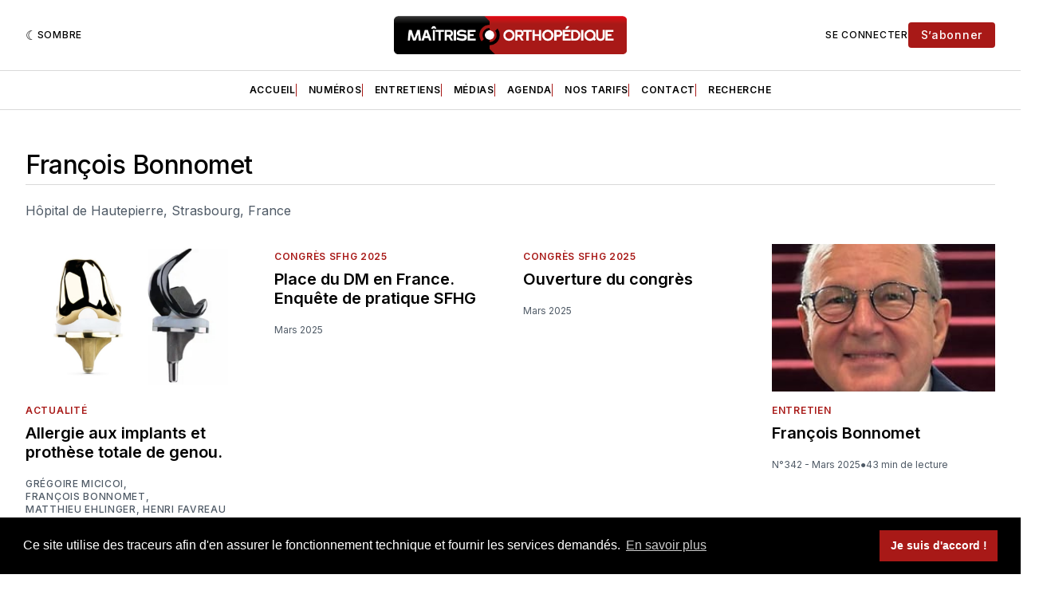

--- FILE ---
content_type: text/html; charset=utf-8
request_url: https://www.maitrise-orthopedique.com/author/francoisbonnomet/
body_size: 24537
content:
<!doctype html>
<html lang='fr' class=' is-darkModeAdminSetting-enabled '>
  <link rel="stylesheet" href="https://cdnjs.cloudflare.com/ajax/libs/tocbot/4.18.2/tocbot.css">

  <head>
  <meta charset='utf-8'>
  <title>François Bonnomet - Maîtrise Orthopédique</title>
  <meta name='viewport' content='width=device-width, initial-scale=1.0'>

  <link rel='preconnect' href='https://fonts.gstatic.com'>
<link rel='preconnect' href='https://fonts.gstatic.com' crossorigin>

<link rel='preload' as='style' href='https://fonts.googleapis.com/css2?family=Inter:wght@400;500;600;700&display=swap'>
<link rel='stylesheet' href='https://fonts.googleapis.com/css2?family=Inter:wght@400;500;600;700&display=swap' media='print' onload="this.media='all'">

<link rel='preload' as='style' href='https://fonts.googleapis.com/css2?family=Source+Serif+Pro:ital,wght@0,400;0,600;0,700;1,400;1,600;1,700&display=swap'>
<link rel='stylesheet' href='https://fonts.googleapis.com/css2?family=Source+Serif+Pro:ital,wght@0,400;0,600;0,700;1,400;1,600;1,700&display=swap' media='print' onload="this.media='all'">
    <style>
@charset "UTF-8";:root{--color-headerCard-light:#FFF;--color-headerCard-dark:#000;--color-text-headerCardStyleLight:var(--color-headerCard-dark);--color-background-headerCardStyleLight:var(--color-headerCard-light);--color-text-button-headerCardStyleLight:var(--color-headerCard-light);--color-background-button-headerCardStyleLight:var(--color-headerCard-dark);--color-text-button-hover-headerCardStyleLight:var(--color-headerCard-light);--color-background-button-hover-headerCardStyleLight:var(--color-headerCard-dark);--color-text-headerCardStyleDark:var(--color-headerCard-light);--color-background-headerCardStyleDark:var(--color-headerCard-dark);--color-text-button-headerCardStyleDark:var(--color-headerCard-dark);--color-background-button-headerCardStyleDark:var(--color-headerCard-light);--color-text-button-hover-headerCardStyleDark:var(--color-headerCard-dark);--color-background-button-hover-headerCardStyleDark:var(--color-headerCard-light);--color-text-headerCardStyleAccent:var(--color-background-primary);--color-background-headerCardStyleAccent:var(--color-accent);--color-text-button-headerCardStyleAccent:var(--color-text-primary);--color-background-button-headerCardStyleAccent:var(--color-background-primary);--color-text-button-hover-headerCardStyleAccent:var(--color-text-primary);--color-background-button-hover-headerCardStyleAccent:var(--color-background-primary);--color-text-headerCardStyleImage:var(--color-headerCard-light);--color-background-headerCardStyleImage:var(--color-headerCard-dark);--color-text-button-headerCardStyleImage:var(--color-headerCard-light);--color-background-button-headerCardStyleImage:var(--color-headerCard-dark);--color-text-button-hover-headerCardStyleImage:var(--color-headerCard-dark);--color-background-button-hover-headerCardStyleImage:var(--color-headerCard-light)}:root{--color-text-button:var(--color-background-primary);--color-background-button:var(--color-accent);--color-text-button-hover:var(--color-background-primary);--color-background-button-hover:var(--color-text-primary)}:root{--content-width:850px;--content-flow:var(--space-32)}:root{--html-symbol-dark:"☾";--html-symbol-light:"☼";--html-symbol-em-dash:"—";--html-symbol-checkmark:"✓";--html-symbol-multiplication:"✕";--html-symbol-circle:"●";--html-symbol-square:"◼";--html-symbol-play:"▶ "}:root{--motion-duration-slow:.5s;--motion-duration-fast:.25s}:root{--ratio-1:1;--ratio-3x2:3/2;--ratio-16x9:16/9}:root{--focus-outline-size:var(--space-2);--focus-outline-style:solid;--focus-outline-color:currentColor;--focus-outline-offset:var(--space-2)}:root{--border-radius:var(--space-4);--border-radius-circle:50%}:root{--border-width:.5px;--border-style:solid;--border-vertical-offset:calc(calc(var(--grid-gap) / 2) * -1)}:root{--grid-width:1400px;--grid-gap:var(--space-32);--grid-margin:var(--space-20);--grid-margin-large:var(--space-32)}:root{--space-2:2px;--space-4:4px;--space-8:8px;--space-12:12px;--space-16:16px;--space-20:20px;--space-24:24px;--space-32:32px;--space-40:40px;--space-48:48px;--space-56:56px;--space-64:64px;--space-80:80px;--space-96:96px;--space-128:128px;--space-160:160px;--space-168:168px}:root{--font-size-scale-0:12px;--line-height-scale-0:16px;--font-size-scale-1:14px;--line-height-scale-1:16px;--font-size-scale-2:16px;--line-height-scale-2:20px;--font-size-scale-3:18px;--line-height-scale-3:20px;--font-size-scale-4:20px;--line-height-scale-4:24px;--font-size-scale-5:24px;--line-height-scale-5:28px;--font-size-scale-6:28px;--line-height-scale-6:32px;--font-size-scale-7:32px;--line-height-scale-7:32px;--font-size-scale-8:40px;--line-height-scale-8:40px;--font-size-scale-9:48px;--line-height-scale-9:48px;--font-size-scale-10:72px;--line-height-scale-10:72px;--font-size-scale-body-copy:20px;--line-height-scale-body-copy:32px;--line-height-scale-tight:1;--font-weight-light:300;--font-weight-normal:400;--font-weight-medium:500;--font-weight-semibold:600;--font-weight-bold:700;--font-letter-spacing-brevier:.7px;--font-letter-spacing-long-primer:.25px;--font-letter-spacing-tiny:.6px;--font-letter-spacing-small:1.2px;--font-letter-spacing-base:1.6px;--font-letter-spacing-large:2.8px;--font-letter-spacing-negative:-.5px;--font-family-serif:"Source Serif Pro",Georgia,serif;--font-family-sansSerif:"Inter",-apple-system,BlinkMacSystemFont,"Segoe UI",Helvetica,Arial,sans-serif}:root{--color-mode:"light";--color-accent:var(--ghost-accent-color);--color-text-primary:#000000;--color-text-secondary:#4E5965;--color-border-primary:#000000;--color-border-secondary:#D9D9D9;--color-background-primary:#FFFFFF;--color-background-secondary:#f5f5f5}@media (prefers-color-scheme:dark){:root.is-darkModeAdminSetting-enabled{--color-mode:"dark"}:root:not([data-user-color-scheme]).is-darkModeAdminSetting-enabled{--color-mode:"dark";--color-accent:var(--dark-mode-accent-color);--color-text-primary:#FFFFFF;--color-text-secondary:#B3B3B3;--color-border-primary:#525252;--color-border-secondary:#303030;--color-background-primary:#181818;--color-background-secondary:#212121}}[data-user-color-scheme=dark]{--color-mode:"dark";--color-accent:var(--dark-mode-accent-color);--color-text-primary:#FFFFFF;--color-text-secondary:#B3B3B3;--color-border-primary:#525252;--color-border-secondary:#303030;--color-background-primary:#181818;--color-background-secondary:#212121}/*! modern-normalize v1.1.0 | MIT License | https://github.com/sindresorhus/modern-normalize */*,::after,::before{box-sizing:border-box}html{-moz-tab-size:4;-o-tab-size:4;tab-size:4}html{line-height:1.15;-webkit-text-size-adjust:100%}body{margin:0}body{font-family:system-ui,-apple-system,"Segoe UI",Roboto,Helvetica,Arial,sans-serif,"Apple Color Emoji","Segoe UI Emoji"}hr{height:0;color:inherit}abbr[title]{-webkit-text-decoration:underline dotted;text-decoration:underline dotted}b,strong{font-weight:bolder}code,kbd,pre,samp{font-family:ui-monospace,SFMono-Regular,Consolas,"Liberation Mono",Menlo,monospace;font-size:1em}small{font-size:80%}sub,sup{font-size:75%;line-height:0;position:relative;vertical-align:baseline}sub{bottom:-.25em}sup{top:-.5em}table{text-indent:0;border-color:inherit}button,input,optgroup,select,textarea{font-family:inherit;font-size:100%;line-height:1.15;margin:0}button,select{text-transform:none}[type=button],[type=reset],[type=submit],button{-webkit-appearance:button}::-moz-focus-inner{border-style:none;padding:0}:-moz-focusring{outline:1px dotted ButtonText}:-moz-ui-invalid{box-shadow:none}legend{padding:0}progress{vertical-align:baseline}::-webkit-inner-spin-button,::-webkit-outer-spin-button{height:auto}[type=search]{-webkit-appearance:textfield;outline-offset:-2px}::-webkit-search-decoration{-webkit-appearance:none}::-webkit-file-upload-button{-webkit-appearance:button;font:inherit}summary{display:list-item}code[class*=language-],pre[class*=language-]{color:#000;background:0 0;text-shadow:0 1px #fff;font-family:Consolas,Monaco,"Andale Mono","Ubuntu Mono",monospace;font-size:1em;text-align:left;white-space:pre;word-spacing:normal;word-break:normal;word-wrap:normal;line-height:1.5;-moz-tab-size:4;-o-tab-size:4;tab-size:4;-webkit-hyphens:none;hyphens:none}code[class*=language-] ::-moz-selection,code[class*=language-]::-moz-selection,pre[class*=language-] ::-moz-selection,pre[class*=language-]::-moz-selection{text-shadow:none;background:#b3d4fc}code[class*=language-] ::-moz-selection,code[class*=language-]::-moz-selection,pre[class*=language-] ::-moz-selection,pre[class*=language-]::-moz-selection{text-shadow:none;background:#b3d4fc}code[class*=language-] ::selection,code[class*=language-]::selection,pre[class*=language-] ::selection,pre[class*=language-]::selection{text-shadow:none;background:#b3d4fc}@media print{code[class*=language-],pre[class*=language-]{text-shadow:none}}pre[class*=language-]{padding:1em;margin:.5em 0;overflow:auto}:not(pre)>code[class*=language-],pre[class*=language-]{background:#f5f2f0}:not(pre)>code[class*=language-]{padding:.1em;border-radius:.3em;white-space:normal}.token.cdata,.token.comment,.token.doctype,.token.prolog{color:#708090}.token.punctuation{color:#999}.token.namespace{opacity:.7}.token.boolean,.token.constant,.token.deleted,.token.number,.token.property,.token.symbol,.token.tag{color:#905}.token.attr-name,.token.builtin,.token.char,.token.inserted,.token.selector,.token.string{color:#690}.language-css .token.string,.style .token.string,.token.entity,.token.operator,.token.url{color:#9a6e3a;background:hsla(0,0%,100%,.5)}.token.atrule,.token.attr-value,.token.keyword{color:#07a}.token.class-name,.token.function{color:#dd4a68}.token.important,.token.regex,.token.variable{color:#e90}.token.bold,.token.important{font-weight:700}.token.italic{font-style:italic}.token.entity{cursor:help}body .fslightbox-image-wrap{display:block}body .fslightbox-container{font-family:var(--font-family-sansSerif);background:var(--color-background-primary)}body .fslightbox-nav{height:var(--space-48)}body .fslightbox-toolbar{right:var(--space-12)}body [data-fslightbox] img{cursor:zoom-in}body .fslightbox-invalid-file-wrapper{color:var(--color-text-secondary)}body .fslightbox-slide-number-container{font-size:var(--font-size-scale-2);line-height:var(--line-height-scale-2);left:var(--space-12);color:var(--color-text-secondary)}body .fslightbox-slash{background:var(--color-text-secondary)}body .fslightbox-toolbar>.fslightbox-toolbar-button:first-child{display:none}body .fslightbox-svg-path{fill:var(--color-text-secondary)}body .fslightbox-toolbar{background:var(--color-background-primary)}body .fslightbox-toolbar:hover .fslightbox-svg-path{fill:var(--color-text-secondary)}body .fslightbox-slide-btn{background:var(--color-background-primary)}body .fslightbox-slide-btn-container{padding-left:var(--space-16)}body .fslightbox-slide-btn-container:hover .fslightbox-svg-path{fill:var(--color-text-secondary)}body .fslightbox-slide-btn-container-next{padding-right:var(--space-16)}@-webkit-keyframes spin{100%{transform:rotate(360deg)}}@keyframes spin{100%{transform:rotate(360deg)}}.icon{position:relative;display:inline-block;width:25px;height:25px;overflow:hidden;fill:currentColor}.icon__cnt{width:100%;height:100%;background:inherit;fill:inherit;pointer-events:none;transform:translateX(0);-ms-transform:translate(.5px,-.3px)}.icon--m{width:50px;height:50px}.icon--l{width:100px;height:100px}.icon--xl{width:150px;height:150px}.icon--xxl{width:200px;height:200px}.icon__spinner{position:absolute;top:0;left:0;width:100%;height:100%}.icon--ei-spinner .icon__spinner,.icon--ei-spinner-2 .icon__spinner{-webkit-animation:spin 1s steps(12) infinite;animation:spin 1s steps(12) infinite}.icon--ei-spinner-3 .icon__spinner{-webkit-animation:spin 1.5s linear infinite;animation:spin 1.5s linear infinite}.icon--ei-sc-facebook{fill:#3b5998}.icon--ei-sc-github{fill:#333}.icon--ei-sc-google-plus{fill:#dd4b39}.icon--ei-sc-instagram{fill:#3f729b}.icon--ei-sc-linkedin{fill:#0976b4}.icon--ei-sc-odnoklassniki{fill:#ed812b}.icon--ei-sc-skype{fill:#00aff0}.icon--ei-sc-soundcloud{fill:#f80}.icon--ei-sc-tumblr{fill:#35465c}.icon--ei-sc-twitter{fill:#55acee}.icon--ei-sc-vimeo{fill:#1ab7ea}.icon--ei-sc-vk{fill:#45668e}.icon--ei-sc-youtube{fill:#e52d27}.icon--ei-sc-pinterest{fill:#bd081c}.icon--ei-sc-telegram{fill:#08c}.icon{width:var(--space-24);height:var(--space-24)}.icon--m{width:var(--space-48);height:var(--space-48)}:where(body,h1,h2,h3,h4,h5,h6,blockquote,p,pre,dl,dd,ol,ul,figure,hr,fieldset,legend){margin:0;padding:0}li>ol,li>ul{margin-bottom:0}table{border-collapse:collapse;border-spacing:0}:is(a,button,input,textarea,summary):focus-visible{outline:var(--focus-outline-size) var(--focus-outline-style) var(--focus-outline-color);outline-offset:var(--focus-outline-offset)}@media (prefers-reduced-motion:reduce){*{-webkit-animation:none;animation:none;transition:none}}.o-grid{width:100%;margin:auto;display:grid;max-width:var(--grid-width);padding:0 var(--grid-margin)}@media (min-width:64em){.o-grid{padding:0 var(--grid-margin-large)}}.o-grid[class*=-columns]{grid-gap:var(--grid-gap)}@media (min-width:40em){.o-grid--2-columns{grid-template-columns:repeat(2,minmax(0,1fr))}}@media (min-width:40em){.o-grid--3-columns{grid-template-columns:repeat(2,minmax(0,1fr))}}@media (min-width:64em){.o-grid--3-columns{grid-template-columns:repeat(3,minmax(0,1fr))}}@media (min-width:40em){.o-grid--4-columns{grid-template-columns:repeat(2,minmax(0,1fr))}}@media (min-width:64em){.o-grid--4-columns{grid-template-columns:repeat(4,minmax(0,1fr))}}@media (min-width:40em){.o-grid--2-1-columns{grid-template-columns:repeat(2,minmax(0,1fr))}}@media (min-width:64em){.o-grid--2-1-columns{grid-template-columns:2fr 1fr}}.u-font-size-scale-0{font-size:var(--font-size-scale-0);line-height:var(--line-height-scale-0)}.u-font-size-scale-1{font-size:var(--font-size-scale-1);line-height:var(--line-height-scale-1)}.u-font-size-scale-2{font-size:var(--font-size-scale-2);line-height:var(--line-height-scale-2)}.u-font-size-scale-3{font-size:var(--font-size-scale-3);line-height:var(--line-height-scale-3)}.u-font-size-scale-4{font-size:var(--font-size-scale-4);line-height:var(--line-height-scale-4)}.u-font-size-scale-5{font-size:var(--font-size-scale-5);line-height:var(--line-height-scale-5)}.u-font-size-scale-6{font-size:var(--font-size-scale-6);line-height:var(--line-height-scale-6)}.u-font-size-scale-7{font-size:var(--font-size-scale-7);line-height:var(--line-height-scale-7)}.u-font-size-scale-8{font-size:var(--font-size-scale-8);line-height:var(--line-height-scale-8)}.u-font-size-scale-9{font-size:var(--font-size-scale-9);line-height:var(--line-height-scale-9)}.u-font-size-scale-10{font-size:var(--font-size-scale-10);line-height:var(--line-height-scale-10)}.u-font-family-serif{font-family:var(--font-family-serif)!important}.u-font-family-sansSerif{font-family:var(--font-family-sansSerif)!important}.u-font-weight-normal{font-weight:var(--font-weight-normal)}.u-font-weight-medium{font-weight:var(--font-weight-medium)}.u-font-weight-semibold{font-weight:var(--font-weight-semibold)}.u-font-weight-bold{font-weight:var(--font-weight-bold)}.kg-header-card-header,.u-font-headline{font-size:var(--font-size-scale-6);line-height:var(--line-height-scale-6);font-weight:var(--font-weight-medium)}@media (min-width:64em){.kg-header-card-header,.u-font-headline{font-size:var(--font-size-scale-8);line-height:var(--line-height-scale-8);letter-spacing:var(--font-letter-spacing-negative)}}.kg-header-card-subheader,.u-font-standfirst{font-size:var(--font-size-scale-5);line-height:var(--line-height-scale-5);font-weight:var(--font-weight-normal)}@media (min-width:64em){.kg-header-card-subheader,.u-font-standfirst{font-size:var(--font-size-scale-5);line-height:var(--line-height-scale-6)}}.u-font-uppercase{text-transform:uppercase}.u-link{text-decoration:underline}.u-link:hover{text-decoration:none}.u-link:focus-visible{text-decoration:none}.lien-externe{width:1rem;height:1rem;margin-left:2px;top:4px;position:relative;display:inline-block}.lien-mail{margin-left:-2px;top:6px;margin-right:2px;position:relative;display:inline-block}.u-align-auto{margin:auto}.u-align-center{text-align:center}.u-color-text-brand{color:var(--color-accent)}.u-color-text-secondary{color:var(--color-text-secondary)}.u-color-background-secondary{background-color:var(--color-background-secondary)}.u-drop-cap-large:first-letter,.u-drop-cap-small:first-letter{float:left;margin-top:var(--space-8);margin-right:var(--space-8);color:var(--color-accent);font-weight:var(--font-weight-semibold)}.u-drop-cap-small::first-letter{font-size:70px;line-height:52px}.u-drop-cap-large::first-letter{font-size:118px;line-height:86px}.js-on .lazyload,.js-on .lazyloading{opacity:0}.js-on .lazyloaded{opacity:1;transition:opacity var(--motion-duration-slow) ease}.u-hidden{display:none}.u-block{display:block}.u-screenreader{position:absolute;width:1px;height:1px;padding:0;margin:-1px;overflow:hidden;clip:rect(0 0 0 0);border:0}@media (max-width:63.99em){.u-visible-on-desktop{display:none!important}}.u-mt-8{margin-top:var(--space-8)}.u-mr-8{margin-right:var(--space-8)}.u-mt-16{margin-top:var(--space-16)}.u-mb-16{margin-bottom:var(--space-16)}.u-p-32{padding:var(--space-32)}.u-plain-list{margin:0;padding:0;list-style:none}.u-flex{display:flex}body,html{height:100%}body{font-family:var(--font-family-sansSerif);font-size:var(--font-size-scale-2);line-height:var(--line-height-scale-2);font-weight:var(--font-weight-normal);direction:ltr;color:var(--color-text-primary);background-color:var(--color-background-primary);-webkit-font-smoothing:antialiased;-moz-osx-font-smoothing:grayscale}a{color:inherit;text-decoration:none}:where(dd,ol,ul){margin-left:var(--space-16)}img{height:auto;display:block;max-width:100%;font-style:italic}hr{border:0;height:auto;border-top:var(--border-width) var(--border-style) var(--color-border-secondary)}:where(h1,h2,h3,strong){font-weight:var(--font-weight-semibold)}:where(h1){font-size:var(--font-size-scale-6);line-height:var(--line-height-scale-6)}@media (min-width:64em){:where(h1){font-size:var(--font-size-scale-7);line-height:var(--line-height-scale-7)}}:where(h1)+h2,:where(h1)+h3{margin-top:var(--space-16)}:where(h2){font-size:var(--font-size-scale-5);line-height:var(--line-height-scale-5)}@media (min-width:64em){:where(h2){font-size:var(--font-size-scale-6);line-height:var(--line-height-scale-6)}}:where(h2)+h3{margin-top:var(--space-16)}:where(h3){font-size:var(--font-size-scale-4);line-height:var(--line-height-scale-4)}@media (min-width:64em){:where(h3){font-size:var(--font-size-scale-5);line-height:var(--line-height-scale-5)}}blockquote{font-style:italic}blockquote:not(.kg-blockquote-alt){padding-left:var(--space-20);border-left:var(--space-2) solid var(--color-accent)}li code,p code{padding:var(--space-4) var(--space-8);border-radius:var(--border-radius);border:var(--border-width) var(--border-style) var(--color-border-secondary);background-color:var(--color-background-secondary)}code,code[class*=language-]{font-size:var(--font-size-scale-1);line-height:var(--line-height-scale-1);text-shadow:none;color:var(--color-text-primary)}.kg-code-card,pre,pre[class*=language-]{width:100%;overflow-x:auto;border-radius:var(--border-radius)}pre,pre[class*=language-]{margin-bottom:0;margin-top:var(--content-flow);padding:var(--space-32);background-color:var(--color-background-secondary)}.kg-code-card pre{margin-top:0}.token.operator{background-color:transparent}input[type=color],input[type=date],input[type=datetime-local],input[type=datetime],input[type=email],input[type=month],input[type=number],input[type=password],input[type=search],input[type=tel],input[type=text],input[type=time],input[type=url],input[type=week],select,textarea{font-family:var(--font-family-sansSerif);font-size:var(--font-size-scale-2);line-height:var(--line-height-scale-2);font-weight:var(--font-weight-medium);width:100%;display:block;color:var(--color-text-primary);padding:var(--space-12) var(--space-20);background:0 0;border:var(--border-width) var(--border-style) var(--color-border-secondary)}input[type=color]::-moz-placeholder,input[type=date]::-moz-placeholder,input[type=datetime-local]::-moz-placeholder,input[type=datetime]::-moz-placeholder,input[type=email]::-moz-placeholder,input[type=month]::-moz-placeholder,input[type=number]::-moz-placeholder,input[type=password]::-moz-placeholder,input[type=search]::-moz-placeholder,input[type=tel]::-moz-placeholder,input[type=text]::-moz-placeholder,input[type=time]::-moz-placeholder,input[type=url]::-moz-placeholder,input[type=week]::-moz-placeholder,select::-moz-placeholder,textarea::-moz-placeholder{opacity:1;color:var(--color-text-secondary)}input[type=color]::placeholder,input[type=date]::placeholder,input[type=datetime-local]::placeholder,input[type=datetime]::placeholder,input[type=email]::placeholder,input[type=month]::placeholder,input[type=number]::placeholder,input[type=password]::placeholder,input[type=search]::placeholder,input[type=tel]::placeholder,input[type=text]::placeholder,input[type=time]::placeholder,input[type=url]::placeholder,input[type=week]::placeholder,select::placeholder,textarea::placeholder{opacity:1;color:var(--color-text-secondary)}table{font-size:var(--font-size-scale-2);line-height:var(--line-height-scale-2);width:100%;max-width:100%;background-color:var(--color-background-secondary)}table caption{padding:var(--space-16);border-style:var(--border-style);border-width:var(--border-width) var(--border-width) 0 var(--border-width);border-color:var(--color-border-secondary);background-color:var(--color-background-secondary)}table td,table th{text-align:left;padding:var(--space-16);white-space:nowrap;border:var(--border-width) var(--border-style) var(--color-border-secondary)}table tbody+tbody{border-top:var(--border-width) var(--border-style) var(--color-border-secondary)}.responsive-table{display:block;width:100%;overflow-x:auto;word-break:initial}fieldset{border:none}:lang(ar) *{letter-spacing:initial}.c-skip{position:absolute;top:calc(var(--space-96) * -1);left:var(--space-32);padding:var(--space-4) var(--space-16);background-color:var(--color-background-primary)}.c-skip:focus{z-index:10;top:var(--space-32)}.c-header{margin-bottom:var(--space-32);border-bottom:var(--border-width) var(--border-style) var(--color-border-secondary)}[data-user-color-scheme=dark] .c-header{border-bottom:var(--border-width) var(--border-style) var(--color-border-secondary)}@media (prefers-color-scheme:dark){:root:not([data-user-color-scheme]).is-darkModeAdminSetting-enabled .c-header{border-bottom:var(--border-width) var(--border-style) var(--color-border-secondary)}}.c-header__top{padding:var(--space-20) 0;border-bottom:var(--border-width) var(--border-style) var(--color-border-secondary)}.c-header__top-block{display:flex;align-items:center;gap:var(--space-8)}@media (min-width:64em){.c-header__top-block{gap:var(--space-16)}}.c-header__top-inner{display:grid;gap:var(--space-16);align-items:center;grid-template-columns:auto 2fr auto}@media (min-width:40em){.c-header__top-inner{grid-template-columns:1fr 2fr 1fr}}@media (max-width:39.99em){.c-header__top-left{order:2;margin-left:auto}.c-header__top-center{order:1}.c-header__top-right{order:3}}.c-header__top-right{justify-self:end}.c-header__banniere{margin-bottom:var(--space-32)}.c-header__button{font-size:var(--font-size-scale-0);line-height:var(--line-height-scale-0);font-weight:var(--font-weight-medium);text-transform:uppercase;letter-spacing:var(--font-letter-spacing-brevier);padding:0;border:none;cursor:pointer;background:0 0;color:var(--color-text-primary);display:flex;align-items:center;gap:var(--space-4)}.c-header__button:hover{text-decoration:underline}.c-header__button svg{width:var(--space-16);height:var(--space-16);fill:var(--color-text-primary)}.c-footer{position:-webkit-sticky;position:sticky;top:100vh;padding:var(--space-64) 0;margin-top:var(--space-64);background-color:var(--color-background-secondary)}.c-footer__content{display:flex;flex-direction:column;align-items:center}.c-footer__content>*+*{margin-top:var(--space-32)}.c-footer-nav{display:flex;flex-wrap:wrap;justify-content:center}.c-footer-nav .c-nav__item{font-size:var(--font-size-scale-1);line-height:var(--line-height-scale-4);font-weight:var(--font-weight-normal);text-transform:initial;color:var(--color-text-secondary)}.c-footer-nav .c-nav__item:not(:first-child)::before{display:none}.c-footer-nav li:not(:last-child){margin:0}.c-footer-nav a{text-decoration:underline}.c-footer-nav a:hover{text-decoration:none}.c-footer-nav a:focus-visible{text-decoration:none}.c-footer-copy{font-size:var(--font-size-scale-1);line-height:var(--line-height-scale-2);text-align:center;color:var(--color-text-secondary)}.c-footer-copy a{text-decoration:underline}.c-footer-copy a:hover{text-decoration:none}.c-footer-copy a:focus-visible{text-decoration:none}.c-footer-avertissement{font-size:var(--font-size-scale-1);line-height:var(--line-height-scale-2);text-align:center;color:var(--color-text-secondary)}@media (min-width:40em){.c-logo{margin:auto}}.c-logo__link{font-size:var(--font-size-scale-6);line-height:var(--line-height-scale-6);font-weight:var(--font-weight-medium)}@media (min-width:40em){.c-logo__link{font-size:var(--font-size-scale-8);line-height:var(--line-height-scale-8)}}.c-logo__img{max-height:var(--space-32)}@media (min-width:40em){.c-logo__img{max-height:var(--space-48)}}.c-logo__dark{display:none}@media (prefers-color-scheme:dark){:root:not([data-user-color-scheme]).is-darkModeAdminSetting-enabled .c-logo__dark{display:block}:root:not([data-user-color-scheme]).is-darkModeAdminSetting-enabled .c-logo__light{display:none}}[data-user-color-scheme=dark] .c-logo__dark{display:block}[data-user-color-scheme=dark] .c-logo__light{display:none}.c-nav-wrap{min-width:0}.c-nav{display:flex;gap:var(--space-16);padding:var(--space-16) 0;overflow-x:scroll;-ms-overflow-style:none;scrollbar-width:none}.c-nav::-webkit-scrollbar{display:none}@media (min-width:64em){.c-nav--main{justify-content:center}}.c-nav__item{font-size:var(--font-size-scale-0);line-height:var(--line-height-scale-0);font-weight:var(--font-weight-semibold);text-transform:uppercase;letter-spacing:var(--font-letter-spacing-brevier);white-space:nowrap}.c-nav__item:not(:first-child){padding-left:var(--space-16);position:relative}.c-nav__item:not(:first-child):before{border-left:var(--border-width) var(--border-style) var(--color-accent);content:"";height:var(--space-16);left:0;width:1px;overflow:hidden;position:absolute}.c-nav__link{display:block}.c-nav__link--current{text-decoration:underline}.c-nav__link--current:hover{text-decoration:none}.c-nav__link--current:focus-visible{text-decoration:none}.home-template .c-nav__link--current{text-decoration:none}.c-nav__link:hover{text-decoration:underline}.c-author__media{width:var(--space-96);height:var(--space-96);border-radius:var(--border-radius-circle);background-color:var(--color-background-secondary)}.c-author__image{-o-object-fit:cover;object-fit:cover;width:var(--space-96);height:var(--space-96);min-width:var(--space-96);border-radius:var(--border-radius-circle)}.c-btn,.c-content .kg-product-card .kg-product-card-button,.kg-btn,.kg-btn-accent,.kg-header-card-button{--focus-outline-offset:calc(var(--space-4) * -1);font-family:var(--font-family-sansSerif);font-size:var(--font-size-scale-2);line-height:var(--line-height-scale-2);font-weight:var(--font-weight-medium);height:auto;width:-webkit-fit-content;width:-moz-fit-content;width:fit-content;min-width:-webkit-fit-content;min-width:-moz-fit-content;min-width:fit-content;text-align:center;border:none;cursor:pointer;overflow:hidden;padding:var(--space-16) var(--space-24);border-radius:var(--space-4);color:#fff;background-color:var(--color-background-button)}.c-btn:is(:hover,:active,:focus),.c-content .kg-product-card .kg-product-card-button:is(:hover,:active,:focus),.kg-btn-accent:is(:hover,:active,:focus),.kg-btn:is(:hover,:active,:focus),.kg-header-card-button:is(:hover,:active,:focus){color:var(--color-text-button-hover);background-color:var(--color-background-button-hover)}.c-btn--disabled{opacity:.5;cursor:not-allowed}.c-btn--full{width:100%}.c-btn--small{font-size:var(--font-size-scale-1);line-height:var(--line-height-scale-1);font-weight:var(--font-weight-medium);letter-spacing:var(--font-letter-spacing-brevier);padding:var(--space-8) var(--space-16);color:#fff}.c-btn--uppercase{font-size:var(--font-size-scale-0);line-height:var(--line-height-scale-0);text-transform:uppercase;letter-spacing:var(--font-letter-spacing-brevier)}.c-btn--fit-content{width:-webkit-fit-content;width:-moz-fit-content;width:fit-content}.c-btn--loading,.c-btn.loading,.c-content .kg-product-card .c-subscribe-form .kg-product-card-button,.c-content .kg-product-card .loading.kg-product-card-button,.c-subscribe-form .c-btn,.c-subscribe-form .c-content .kg-product-card .kg-product-card-button,.c-subscribe-form .kg-btn,.c-subscribe-form .kg-btn-accent,.c-subscribe-form .kg-header-card-button,.loading.kg-btn,.loading.kg-btn-accent,.loading.kg-header-card-button{display:flex;align-items:center;justify-content:center}@keyframes spin{0%{transform:rotate(0)}100%{transform:rotate(360deg)}}.c-btn--loading:after,.c-btn.loading:after,.c-content .kg-product-card .c-subscribe-form .kg-product-card-button:after,.c-content .kg-product-card .loading.kg-product-card-button:after,.c-subscribe-form .c-btn:after,.c-subscribe-form .c-content .kg-product-card .kg-product-card-button:after,.c-subscribe-form .kg-btn-accent:after,.c-subscribe-form .kg-btn:after,.c-subscribe-form .kg-header-card-button:after,.loading.kg-btn-accent:after,.loading.kg-btn:after,.loading.kg-header-card-button:after{margin-left:var(--space-12);content:"";display:block;height:var(--space-16);width:var(--space-16);border-width:1px;border-style:var(--border-style);border-top-color:transparent;border-right-color:transparent;border-bottom-color:var(--color-text-button);border-left-color:var(--color-text-button);border-radius:var(--border-radius-circle);-webkit-animation:spin var(--motion-duration-slow) infinite linear;animation:spin var(--motion-duration-slow) infinite linear}.c-btn--loading:is(:hover,:active,:focus):after,.c-btn.loading:is(:hover,:active,:focus):after,.c-content .kg-product-card .c-subscribe-form .kg-product-card-button:is(:hover,:active,:focus):after,.c-content .kg-product-card .loading.kg-product-card-button:is(:hover,:active,:focus):after,.c-subscribe-form .c-btn:is(:hover,:active,:focus):after,.c-subscribe-form .c-content .kg-product-card .kg-product-card-button:is(:hover,:active,:focus):after,.c-subscribe-form .kg-btn-accent:is(:hover,:active,:focus):after,.c-subscribe-form .kg-btn:is(:hover,:active,:focus):after,.c-subscribe-form .kg-header-card-button:is(:hover,:active,:focus):after,.loading.kg-btn-accent:is(:hover,:active,:focus):after,.loading.kg-btn:is(:hover,:active,:focus):after,.loading.kg-header-card-button:is(:hover,:active,:focus):after{border-bottom-color:var(--color-background-primary);border-left-color:var(--color-background-primary)}.c-post{margin:0 auto;padding:0 var(--grid-margin);max-width:var(--content-width)}.c-post>*+*{margin-top:var(--content-flow)}.c-content{display:flex;align-items:center;flex-direction:column}.c-content:empty{display:none}.c-content--has-shadow{-webkit-mask-image:linear-gradient(to bottom,var(--color-text-primary) 30%,transparent 100%);mask-image:linear-gradient(to bottom,var(--color-text-primary) 30%,transparent 100%)}.c-content>*{min-width:100%}.c-content>*+*{margin-top:var(--content-flow)}.c-content :where(p,ol,ul,blockquote){font-family:var(--font-family-sansSerif);font-size:var(--font-size-scale-body-copy);line-height:var(--line-height-scale-body-copy)}.c-content :where(h3){font-family:var(--font-family-sansSerif);font-size:var(--font-size-scale-6);line-height:var(--line-height-scale-5);font-weight:var(--font-weight-semibold);border-bottom:solid 2px var(--color-accent);border-left:solid 32px var(--color-accent);padding-left:10px;padding-bottom:3px;margin-top:4rem}.c-content :where(h4){font-family:var(--font-family-sansSerif);font-size:var(--font-size-scale-4);line-height:var(--line-height-scale-4);font-weight:var(--font-weight-semibold);padding-left:40px}.c-content :where(h5){font-family:var(--font-family-sansSerif);font-size:var(--font-size-scale-4);line-height:var(--line-height-scale-4);font-weight:var(--font-weight-medium);font-style:italic;padding-left:40px}.c-content a:not([class]){text-decoration:underline;color:var(--color-accent)}.c-content a:not([class]):hover{text-decoration:none}.c-content a:not([class]):focus-visible{text-decoration:none}.c-content :where(hr){margin:var(--content-flow) 0}.c-content :where(hr)+*{margin-top:0}.c-content :is(dd,ol,ul){padding-left:var(--space-16);padding-right:var(--space-16)}.c-content :is(li){padding-bottom:var(--space-16);margin-left:var(--space-40)}.c-content .gh-post-upgrade-cta{display:none;visibility:hidden}.c-content .question{font-weight:var(--font-weight-semibold);margin-top:var(--space-64);display:flex;align-items:baseline}.c-content .question:before{content:url(/assets/Puce_MO.png);position:relative;left:-12px;top:5px}.c-content .answer{font-style:normal}.c-content .biblio{background-color:var(--color-background-secondary);padding:20px}[data-user-color-scheme=light] .c-content .biblio{background-color:#faebd7}.c-content .texte-article-liste{padding-left:var(--space-64)}.c-content .bibliographie{margin-bottom:1rem;font-style:normal;font-weight:var(--font-weight-medium);text-indent:-25px;padding-left:25px;line-height:1.4rem}.c-content .bibliographie-light{font-style:italic;font-weight:100}.c-content .texte-article-ref-lien{font-weight:var(--font-weight-medium);color:var(--color-accent)}.c-content .texte-article-ref:before{content:"[";font-weight:var(--font-weight-medium);color:var(--color-accent)}.c-content .texte-article-ref:after{content:"]";font-weight:var(--font-weight-medium);color:var(--color-accent)}.c-content .texte-article-biblio-lien{font-weight:var(--font-weight-semibold);color:var(--color-accent)}.c-content .texte-article-ref{position:relative;display:inline-block}.c-content .texte-article-ref-lien .ref-info{visibility:hidden;opacity:0;transition:opacity .5s;background-color:var(--color-background-secondary);color:#fff;border-left:solid 4px var(--color-accent);text-align:center;padding:5px 10px;border-radius:3px;position:absolute;top:100%;left:50%;transform:translateX(-50%);width:100%;max-width:800px;min-width:400px;z-index:1;box-shadow:0 4px 15px 0 rgba(0,0,0,.2509803922);font-family:var(--font-family-sansSerif);font-size:var(--font-size-scale-2);line-height:var(--line-height-scale-2);font-weight:var(--font-weight-normal)}[data-user-color-scheme=light] .c-content .texte-article-ref-lien .ref-info{background-color:#faebd7;color:#000}.c-content .texte-article-ref-lien:hover .ref-info{visibility:visible;opacity:1}.c-content .presentation{display:flex;flex-flow:column;margin-top:2rem;-webkit-text-decoration-color:var(--color-accent)!important;text-decoration-color:var(--color-accent)!important}.c-content .presentation :where(a){color:var(--color-text-primary)!important;-webkit-text-decoration-color:var(--color-accent)!important;text-decoration-color:var(--color-accent)!important}.c-content .presentation :where(a) :hover{color:var(--color-text-primary)!important;-webkit-text-decoration-color:var(--color-accent)!important;text-decoration-color:var(--color-accent)!important}.c-content .presentation :where(h4){font-family:var(--font-family-sansSerif);font-size:var(--font-size-scale-4);line-height:var(--line-height-scale-4);margin-left:40px;margin-top:30px}.c-content .presentation :where(h4):before{content:var(--html-symbol-play);color:var(--color-accent);text-decoration:none!important}.c-content .presentation :where(pres){margin-top:5px;margin-left:65px;font-family:var(--font-family-sansSerif);font-size:var(--font-size-scale-3);line-height:var(--line-height-scale-3)}.sponsors{color:var(--color-text-secondary);padding-top:var(--space-24);padding-bottom:var(--space-32);text-align:center;margin-top:var(--space-64);font-size:var(--font-size-scale-3);line-height:var(--line-height-scale-2);font-weight:var(--font-weight-normal);border-top:var(--color-text-secondary) solid 1px}.sponsors-image{border:var(--color-border-secondary) solid 1px}.sponsors-webinaire{display:block;margin-left:auto;margin-right:auto;margin-top:var(--space-32);margin-bottom:var(--space-16);border:var(--color-border-secondary) solid 1px;max-height:150px}.c-section{margin-top:var(--space-64)}.c-section--editors-pick{padding-top:var(--space-64);padding-bottom:var(--space-64);background:var(--color-background-secondary)}.c-section-heading{display:flex;align-items:baseline;justify-content:space-between;padding-bottom:var(--space-8);margin-bottom:var(--space-24);border-bottom:var(--border-width) var(--border-style) var(--color-border-primary)}.c-section-heading__title{font-family:var(--font-family-sansSerif);font-size:var(--font-size-scale-7);line-height:var(--line-height-scale-7);font-weight:var(--font-weight-bold);border-left:solid 34px var(--color-accent);padding-left:10px;padding-bottom:3px}.c-section-heading__title a:hover{text-decoration:underline}.c-section-heading__title::first-letter{text-transform:capitalize}.c-section-heading__title--small{font-family:var(--font-family-sansSerif);font-size:var(--font-size-scale-3);line-height:var(--line-height-scale-4);font-weight:var(--font-weight-bold);border-left:solid 30px var(--color-accent);padding-left:10px;padding-bottom:3px}.c-section-heading__title--small a:hover{text-decoration:underline}.c-section-heading__all{font-size:var(--font-size-scale-0);line-height:var(--line-height-scale-0);font-weight:var(--font-weight-medium);text-transform:uppercase;letter-spacing:var(--font-letter-spacing-brevier)}.c-section-heading__all:hover{text-decoration:underline}.c-section-heading-author{display:flex;align-items:baseline;justify-content:space-between;padding-bottom:var(--space-8);border-bottom:var(--border-width) var(--border-style) var(--color-border-secondary);font-family:var(--font-family-sansSerif);font-size:var(--font-size-scale-7);line-height:var(--line-height-scale-7);font-weight:var(--font-weight-medium)}.c-subscribe-form .c-alert{display:none}.c-content .kg-product-card .c-subscribe-form .kg-product-card-button:after,.c-subscribe-form .c-btn:after,.c-subscribe-form .c-content .kg-product-card .kg-product-card-button:after,.c-subscribe-form .kg-btn-accent:after,.c-subscribe-form .kg-btn:after,.c-subscribe-form .kg-header-card-button:after{display:none}.c-content .kg-product-card .c-subscribe-form.loading .kg-product-card-button:after,.c-subscribe-form.loading .c-btn:after,.c-subscribe-form.loading .c-content .kg-product-card .kg-product-card-button:after,.c-subscribe-form.loading .kg-btn-accent:after,.c-subscribe-form.loading .kg-btn:after,.c-subscribe-form.loading .kg-header-card-button:after{display:block}.c-subscribe-form.error .c-alert--error,.c-subscribe-form.invalid .c-alert--invalid,.c-subscribe-form.success .c-alert--success{display:block}.c-form-group{display:flex;gap:var(--space-16)}.c-alert{font-size:var(--font-size-scale-1);line-height:var(--line-height-scale-1);font-weight:var(--font-weight-medium);margin-top:var(--space-16)}.c-alert:empty{display:none}.c-alert:before{font-weight:var(--font-weight-bold);margin-right:var(--space-8)}.c-alert--success:before{content:var(--html-symbol-checkmark)}.c-alert--error:before,.c-alert--invalid:before{content:var(--html-symbol-multiplication)}.c-teaser{display:flex}.c-teaser--large{display:grid;grid-template-columns:1fr 2fr;-moz-column-gap:var(--grid-gap);column-gap:var(--grid-gap)}.c-teaser__media{width:var(--space-80);height:var(--space-64);flex-basis:var(--space-80);margin-left:var(--space-16);position:relative;aspect-ratio:var(--ratio-3x2);background-color:var(--color-background-secondary)}.c-teaser__media:after{content:"";position:absolute;top:0;right:0;bottom:0;left:0;background-color:rgba(0,0,0,.1);opacity:0;transition:ease opacity var(--motion-duration-fast)}.c-teaser__media:hover:after{opacity:1}@media (min-width:64em){.c-teaser--large .c-teaser__media{width:auto;height:auto;flex-basis:auto;margin:0}}.c-teaser__image{position:absolute;inset:0;width:100%;height:100%;-o-object-fit:cover;object-fit:cover}.c-teaser__content{flex:1}.c-teaser__content>*+*{margin-top:var(--space-8)}.c-teaser--large .c-teaser__content{order:2}.c-teaser__headline{font-family:var(--font-family-sansSerif);font-size:var(--font-size-scale-2);line-height:var(--line-height-scale-2);font-weight:var(--font-weight-semibold)}.c-teaser__headline:hover{text-decoration:underline}@media (min-width:64em){.c-teaser--large .c-teaser__headline{font-size:var(--font-size-scale-6);line-height:var(--line-height-scale-6);font-weight:var(--font-weight-semibold)}}.c-teaser__standfirst{font-family:var(--font-family-serif);font-size:var(--font-size-scale-3);line-height:var(--line-height-scale-4)}.c-teaser__meta{margin-top:var(--space-8);display:flex;flex-direction:column;gap:var(--space-8)}.c-teaser__byline{font-size:var(--font-size-scale-0);line-height:var(--line-height-scale-0);font-weight:var(--font-weight-medium);text-transform:uppercase;letter-spacing:var(--font-letter-spacing-brevier)}.c-teaser__time{display:flex;align-items:center;gap:var(--space-8);color:var(--color-text-secondary)}.c-teaser__metaSep{display:inline-block;font-size:var(--font-size-scale-0);line-height:var(--line-height-scale-0)}.c-teaser__numero{font-size:var(--font-size-scale-0);line-height:var(--line-height-scale-0)}.c-teaser__tag{font-weight:var(--font-weight-semibold)!important;text-align:left}.c-card--center *{text-align:center;justify-content:center}.c-card__media{display:block;position:relative;padding-bottom:66%;aspect-ratio:var(--ratio-3x2);margin-bottom:var(--space-16);background-color:var(--color-background-secondary)}.c-card__media:after{content:"";position:absolute;top:0;right:0;bottom:0;left:0;background-color:rgba(0,0,0,.1);opacity:0;transition:ease opacity var(--motion-duration-fast)}.c-card__media:hover:after{opacity:1}.c-card__image{position:absolute;inset:0;width:100%;height:100%;-o-object-fit:cover;object-fit:cover}.c-card__icon{display:none}.c-card__content>*+*{margin-top:var(--space-8)}@media (min-width:64em){.c-card--center .c-card__content{padding:0 var(--space-32)}}.c-card__headline{font-family:var(--font-family-sansSerif);font-size:var(--font-size-scale-4);line-height:var(--line-height-scale-4);font-weight:var(--font-weight-semibold)}.c-card__headline:hover{text-decoration:underline}@media (min-width:64em){.c-card--large .c-card__headline{font-size:var(--font-size-scale-6);line-height:var(--line-height-scale-7)}}.c-card__standfirst{font-family:var(--font-family-SansSerif);font-size:var(--font-size-scale-2);line-height:var(--line-height-scale-3)}.c-card--large .c-card__standfirst{font-family:var(--font-family-SansSerif);font-size:var(--font-size-scale-3);line-height:var(--line-height-scale-4)}@media (min-width:64em){.c-card--large .c-card__standfirst{font-family:var(--font-family-SansSerif);font-size:var(--font-size-scale-3);line-height:var(--line-height-scale-4)}}.c-card__meta{display:flex;flex-direction:column;gap:var(--space-8)}.c-card__byline{font-size:var(--font-size-scale-0);line-height:var(--line-height-scale-0);font-weight:var(--font-weight-medium);text-transform:uppercase;letter-spacing:var(--font-letter-spacing-brevier)}.c-card__time{display:flex;align-items:center;gap:var(--space-8);color:var(--color-text-secondary)}.c-card__time ::first-letter{text-transform:capitalize}.c-card__time_annonce{display:flex;gap:var(--space-8);color:var(--color-text-secondary)}.c-card__time_annonce ::first-letter{text-transform:capitalize}.c-card__metaSep{display:inline-block;font-size:var(--font-size-scale-0);line-height:var(--line-height-scale-0)}.c-card__numero{font-size:var(--font-size-scale-0);line-height:var(--line-height-scale-0)}.c-card__image-sponsor{width:50%;margin-left:auto}.c-card__tag{font-family:var(--font-family-sansSerif);font-size:var(--font-size-scale-0);line-height:var(--line-height-scale-0);font-weight:var(--font-weight-semibold);font-weight:var(--font-weight-semibold)!important;text-align:left}.c-hero{display:grid}@media (max-width:63.99em){.c-hero>*{margin-top:var(--content-flow)}.c-hero .center{margin-top:0}.c-hero .left{order:2}.c-hero .center{order:1}.c-hero .right{order:3}}@media (min-width:64em){.c-hero{-moz-column-gap:var(--grid-gap);column-gap:var(--grid-gap);grid-template-columns:repeat(12,1fr);grid-template-rows:minmax(2rem,auto) repeat(2,1fr)}.c-hero .left{grid-column:1/span 3;grid-row-start:1;position:relative}.c-hero .left:after{content:"";position:absolute;top:0;bottom:0;left:auto;right:var(--border-vertical-offset);border-right:var(--border-width) var(--border-style) var(--color-border-secondary)}.c-hero .center{grid-column:4/span 6}.c-hero .right{grid-column:10/span 3;position:relative}.c-hero .right:after{content:"";position:absolute;top:0;bottom:0;right:auto;left:var(--border-vertical-offset);border-right:var(--border-width) var(--border-style) var(--color-border-secondary)}}.c-tag{font-size:var(--font-size-scale-0);line-height:var(--line-height-scale-0);font-weight:var(--font-weight-medium);text-transform:uppercase;letter-spacing:var(--font-letter-spacing-brevier);color:var(--color-text-secondary)}.c-tag a{color:var(--color-accent)}.c-tag a:hover{text-decoration:underline}.c-tag-card{display:block;padding:var(--space-24);border-radius:var(--border-radius);background-color:var(--color-background-secondary);border-left:var(--space-4) solid var(--color-accent-tag,var(--color-accent))}.c-tag-card__name{font-size:var(--font-size-scale-3);line-height:var(--line-height-scale-3)}.c-card-archive{position:relative;padding-top:var(--space-24);margin-top:var(--space-24)}@media (min-width:64em){.c-card-archive{padding-top:var(--space-40);margin-top:var(--space-40)}}.c-card-archive:before{content:"";display:block;width:100%;height:1px;position:absolute;top:0;background-color:var(--color-border-secondary)}.c-card-archive:first-child{margin-top:0;padding-top:0}.c-card-archive:first-child:before{background-color:transparent}.c-card-archive:last-child{margin-bottom:var(--space-32)}@media (min-width:40em){.c-card-archive{display:grid;grid-template-columns:repeat(8,1fr);grid-template-rows:1fr;grid-column-gap:var(--space-40);grid-template-areas:"meta meta content content content content content content"}.c-card-archive__meta{grid-area:meta}.c-card-archive__content{grid-area:content}}.c-card-archive--date-1+.c-card-archive--date-1,.c-card-archive--date-10+.c-card-archive--date-10,.c-card-archive--date-11+.c-card-archive--date-11,.c-card-archive--date-12+.c-card-archive--date-12,.c-card-archive--date-2+.c-card-archive--date-2,.c-card-archive--date-3+.c-card-archive--date-3,.c-card-archive--date-4+.c-card-archive--date-4,.c-card-archive--date-5+.c-card-archive--date-5,.c-card-archive--date-6+.c-card-archive--date-6,.c-card-archive--date-7+.c-card-archive--date-7,.c-card-archive--date-8+.c-card-archive--date-8,.c-card-archive--date-9+.c-card-archive--date-9,.c-card-archive--date-١+.c-card-archive--date-١,.c-card-archive--date-١٠+.c-card-archive--date-١٠,.c-card-archive--date-١١+.c-card-archive--date-١١,.c-card-archive--date-١٢+.c-card-archive--date-١٢,.c-card-archive--date-٢+.c-card-archive--date-٢,.c-card-archive--date-٣+.c-card-archive--date-٣,.c-card-archive--date-٤+.c-card-archive--date-٤,.c-card-archive--date-٥+.c-card-archive--date-٥,.c-card-archive--date-٦+.c-card-archive--date-٦,.c-card-archive--date-٧+.c-card-archive--date-٧,.c-card-archive--date-٨+.c-card-archive--date-٨,.c-card-archive--date-٩+.c-card-archive--date-٩{padding-top:0;margin-top:0}.c-card-archive--date-1+.c-card-archive--date-1:before,.c-card-archive--date-10+.c-card-archive--date-10:before,.c-card-archive--date-11+.c-card-archive--date-11:before,.c-card-archive--date-12+.c-card-archive--date-12:before,.c-card-archive--date-2+.c-card-archive--date-2:before,.c-card-archive--date-3+.c-card-archive--date-3:before,.c-card-archive--date-4+.c-card-archive--date-4:before,.c-card-archive--date-5+.c-card-archive--date-5:before,.c-card-archive--date-6+.c-card-archive--date-6:before,.c-card-archive--date-7+.c-card-archive--date-7:before,.c-card-archive--date-8+.c-card-archive--date-8:before,.c-card-archive--date-9+.c-card-archive--date-9:before,.c-card-archive--date-١+.c-card-archive--date-١:before,.c-card-archive--date-١٠+.c-card-archive--date-١٠:before,.c-card-archive--date-١١+.c-card-archive--date-١١:before,.c-card-archive--date-١٢+.c-card-archive--date-١٢:before,.c-card-archive--date-٢+.c-card-archive--date-٢:before,.c-card-archive--date-٣+.c-card-archive--date-٣:before,.c-card-archive--date-٤+.c-card-archive--date-٤:before,.c-card-archive--date-٥+.c-card-archive--date-٥:before,.c-card-archive--date-٦+.c-card-archive--date-٦:before,.c-card-archive--date-٧+.c-card-archive--date-٧:before,.c-card-archive--date-٨+.c-card-archive--date-٨:before,.c-card-archive--date-٩+.c-card-archive--date-٩:before{background-color:transparent}.c-card-archive--date-1+.c-card-archive--date-1 .c-card-archive__meta,.c-card-archive--date-10+.c-card-archive--date-10 .c-card-archive__meta,.c-card-archive--date-11+.c-card-archive--date-11 .c-card-archive__meta,.c-card-archive--date-12+.c-card-archive--date-12 .c-card-archive__meta,.c-card-archive--date-2+.c-card-archive--date-2 .c-card-archive__meta,.c-card-archive--date-3+.c-card-archive--date-3 .c-card-archive__meta,.c-card-archive--date-4+.c-card-archive--date-4 .c-card-archive__meta,.c-card-archive--date-5+.c-card-archive--date-5 .c-card-archive__meta,.c-card-archive--date-6+.c-card-archive--date-6 .c-card-archive__meta,.c-card-archive--date-7+.c-card-archive--date-7 .c-card-archive__meta,.c-card-archive--date-8+.c-card-archive--date-8 .c-card-archive__meta,.c-card-archive--date-9+.c-card-archive--date-9 .c-card-archive__meta,.c-card-archive--date-١+.c-card-archive--date-١ .c-card-archive__meta,.c-card-archive--date-١٠+.c-card-archive--date-١٠ .c-card-archive__meta,.c-card-archive--date-١١+.c-card-archive--date-١١ .c-card-archive__meta,.c-card-archive--date-١٢+.c-card-archive--date-١٢ .c-card-archive__meta,.c-card-archive--date-٢+.c-card-archive--date-٢ .c-card-archive__meta,.c-card-archive--date-٣+.c-card-archive--date-٣ .c-card-archive__meta,.c-card-archive--date-٤+.c-card-archive--date-٤ .c-card-archive__meta,.c-card-archive--date-٥+.c-card-archive--date-٥ .c-card-archive__meta,.c-card-archive--date-٦+.c-card-archive--date-٦ .c-card-archive__meta,.c-card-archive--date-٧+.c-card-archive--date-٧ .c-card-archive__meta,.c-card-archive--date-٨+.c-card-archive--date-٨ .c-card-archive__meta,.c-card-archive--date-٩+.c-card-archive--date-٩ .c-card-archive__meta{display:none}.c-card-archive--date-1+.c-card-archive--date-1 .c-card-archive__content,.c-card-archive--date-10+.c-card-archive--date-10 .c-card-archive__content,.c-card-archive--date-11+.c-card-archive--date-11 .c-card-archive__content,.c-card-archive--date-12+.c-card-archive--date-12 .c-card-archive__content,.c-card-archive--date-2+.c-card-archive--date-2 .c-card-archive__content,.c-card-archive--date-3+.c-card-archive--date-3 .c-card-archive__content,.c-card-archive--date-4+.c-card-archive--date-4 .c-card-archive__content,.c-card-archive--date-5+.c-card-archive--date-5 .c-card-archive__content,.c-card-archive--date-6+.c-card-archive--date-6 .c-card-archive__content,.c-card-archive--date-7+.c-card-archive--date-7 .c-card-archive__content,.c-card-archive--date-8+.c-card-archive--date-8 .c-card-archive__content,.c-card-archive--date-9+.c-card-archive--date-9 .c-card-archive__content,.c-card-archive--date-١+.c-card-archive--date-١ .c-card-archive__content,.c-card-archive--date-١٠+.c-card-archive--date-١٠ .c-card-archive__content,.c-card-archive--date-١١+.c-card-archive--date-١١ .c-card-archive__content,.c-card-archive--date-١٢+.c-card-archive--date-١٢ .c-card-archive__content,.c-card-archive--date-٢+.c-card-archive--date-٢ .c-card-archive__content,.c-card-archive--date-٣+.c-card-archive--date-٣ .c-card-archive__content,.c-card-archive--date-٤+.c-card-archive--date-٤ .c-card-archive__content,.c-card-archive--date-٥+.c-card-archive--date-٥ .c-card-archive__content,.c-card-archive--date-٦+.c-card-archive--date-٦ .c-card-archive__content,.c-card-archive--date-٧+.c-card-archive--date-٧ .c-card-archive__content,.c-card-archive--date-٨+.c-card-archive--date-٨ .c-card-archive__content,.c-card-archive--date-٩+.c-card-archive--date-٩ .c-card-archive__content{position:relative;padding-top:var(--space-16);margin-top:var(--space-16)}@media (min-width:64em){.c-card-archive--date-1+.c-card-archive--date-1 .c-card-archive__content,.c-card-archive--date-10+.c-card-archive--date-10 .c-card-archive__content,.c-card-archive--date-11+.c-card-archive--date-11 .c-card-archive__content,.c-card-archive--date-12+.c-card-archive--date-12 .c-card-archive__content,.c-card-archive--date-2+.c-card-archive--date-2 .c-card-archive__content,.c-card-archive--date-3+.c-card-archive--date-3 .c-card-archive__content,.c-card-archive--date-4+.c-card-archive--date-4 .c-card-archive__content,.c-card-archive--date-5+.c-card-archive--date-5 .c-card-archive__content,.c-card-archive--date-6+.c-card-archive--date-6 .c-card-archive__content,.c-card-archive--date-7+.c-card-archive--date-7 .c-card-archive__content,.c-card-archive--date-8+.c-card-archive--date-8 .c-card-archive__content,.c-card-archive--date-9+.c-card-archive--date-9 .c-card-archive__content,.c-card-archive--date-١+.c-card-archive--date-١ .c-card-archive__content,.c-card-archive--date-١٠+.c-card-archive--date-١٠ .c-card-archive__content,.c-card-archive--date-١١+.c-card-archive--date-١١ .c-card-archive__content,.c-card-archive--date-١٢+.c-card-archive--date-١٢ .c-card-archive__content,.c-card-archive--date-٢+.c-card-archive--date-٢ .c-card-archive__content,.c-card-archive--date-٣+.c-card-archive--date-٣ .c-card-archive__content,.c-card-archive--date-٤+.c-card-archive--date-٤ .c-card-archive__content,.c-card-archive--date-٥+.c-card-archive--date-٥ .c-card-archive__content,.c-card-archive--date-٦+.c-card-archive--date-٦ .c-card-archive__content,.c-card-archive--date-٧+.c-card-archive--date-٧ .c-card-archive__content,.c-card-archive--date-٨+.c-card-archive--date-٨ .c-card-archive__content,.c-card-archive--date-٩+.c-card-archive--date-٩ .c-card-archive__content{padding-top:var(--space-24);margin-top:var(--space-24)}}.c-card-archive--date-1+.c-card-archive--date-1 .c-card-archive__content:before,.c-card-archive--date-10+.c-card-archive--date-10 .c-card-archive__content:before,.c-card-archive--date-11+.c-card-archive--date-11 .c-card-archive__content:before,.c-card-archive--date-12+.c-card-archive--date-12 .c-card-archive__content:before,.c-card-archive--date-2+.c-card-archive--date-2 .c-card-archive__content:before,.c-card-archive--date-3+.c-card-archive--date-3 .c-card-archive__content:before,.c-card-archive--date-4+.c-card-archive--date-4 .c-card-archive__content:before,.c-card-archive--date-5+.c-card-archive--date-5 .c-card-archive__content:before,.c-card-archive--date-6+.c-card-archive--date-6 .c-card-archive__content:before,.c-card-archive--date-7+.c-card-archive--date-7 .c-card-archive__content:before,.c-card-archive--date-8+.c-card-archive--date-8 .c-card-archive__content:before,.c-card-archive--date-9+.c-card-archive--date-9 .c-card-archive__content:before,.c-card-archive--date-١+.c-card-archive--date-١ .c-card-archive__content:before,.c-card-archive--date-١٠+.c-card-archive--date-١٠ .c-card-archive__content:before,.c-card-archive--date-١١+.c-card-archive--date-١١ .c-card-archive__content:before,.c-card-archive--date-١٢+.c-card-archive--date-١٢ .c-card-archive__content:before,.c-card-archive--date-٢+.c-card-archive--date-٢ .c-card-archive__content:before,.c-card-archive--date-٣+.c-card-archive--date-٣ .c-card-archive__content:before,.c-card-archive--date-٤+.c-card-archive--date-٤ .c-card-archive__content:before,.c-card-archive--date-٥+.c-card-archive--date-٥ .c-card-archive__content:before,.c-card-archive--date-٦+.c-card-archive--date-٦ .c-card-archive__content:before,.c-card-archive--date-٧+.c-card-archive--date-٧ .c-card-archive__content:before,.c-card-archive--date-٨+.c-card-archive--date-٨ .c-card-archive__content:before,.c-card-archive--date-٩+.c-card-archive--date-٩ .c-card-archive__content:before{content:"";display:block;width:100%;height:1px;position:absolute;top:0;background-color:var(--color-border-secondary)}@media (max-width:39.99em){.c-card-archive__meta{margin-bottom:var(--space-16)}}@media (max-width:39.99em){.c-card-archive__content{padding-left:var(--space-16)}}.c-card-archive__date{color:var(--color-text-secondary)}.c-card-archive__title{font-family:var(--font-family-sansSerif);font-size:var(--font-size-scale-2);line-height:var(--line-height-scale-4);font-weight:var(--font-weight-medium)}.c-card-archive__date-mini{display:none;font-weight:var(--font-weight-normal);color:var(--color-text-secondary)}.c-card-archive__url:hover{text-decoration:underline}.c-timestamp{font-size:var(--font-size-scale-0);line-height:var(--line-height-scale-0);color:var(--color-text-secondary)}.c-timestamp__court{text-transform:capitalize}.c-reading-time{font-size:var(--font-size-scale-0);line-height:var(--line-height-scale-0);color:var(--color-text-secondary)}.c-byline{display:flex;flex-wrap:wrap;color:var(--color-text-secondary);position:relative}.c-byline a:hover{text-decoration:underline}.c-byline__icon{margin-right:var(--space-8)}.c-byline .auteur-lien .auteur-info{visibility:hidden;opacity:0;transition:opacity .5s;background-color:#3c3c3c;color:#fff;border-left:solid 4px var(--color-accent);text-align:center;padding:5px 10px;border-radius:3px;position:absolute;top:120%;left:50%;transform:translateX(-50%);max-width:800px;min-width:400px;z-index:1;box-shadow:0 4px 15px 0 rgba(0,0,0,.3764705882);font-family:var(--font-family-sansSerif);font-size:var(--font-size-scale-2);line-height:var(--line-height-scale-2);font-weight:var(--font-weight-normal);text-transform:none}.c-byline .auteur-lien:hover .auteur-info{visibility:visible;opacity:1}.c-topper{margin:0 auto;margin-top:var(--space-40);padding:0 var(--grid-margin);max-width:var(--content-width);margin-bottom:var(--space-32)}.c-topper__content{padding-bottom:var(--space-32)}.c-topper__content>*+*{margin-top:var(--space-8)}.c-topper__tag{font-family:var(--font-family-sansSerif);font-size:var(--font-size-scale-2);line-height:var(--line-height-scale-2);font-weight:var(--font-weight-semibold);letter-spacing:var(--font-letter-spacing-brevier)}.c-topper__headline{font-family:var(--font-family-sansSerif);font-size:var(--font-size-scale-5);line-height:var(--line-height-scale-5);font-weight:var(--font-weight-bold)}@media (min-width:64em){.c-topper__headline{font-size:var(--font-size-scale-7);line-height:var(--line-height-scale-8);font-weight:var(--font-weight-semibold)}}.c-topper__standfirst{margin-top:var(--space-24);margin-bottom:var(--space-24);font-family:var(--font-family-sansSerif);font-size:var(--font-size-scale-3);line-height:var(--line-height-scale-4)}@media (min-width:64em){.c-topper__standfirst{font-size:var(--font-size-scale-4);line-height:var(--line-height-scale-5)}}.c-topper__media-standfirst{margin-top:var(--space-16);margin-bottom:var(--space-16);font-family:var(--font-family-sansSerif);font-size:var(--font-size-scale-2);line-height:var(--line-height-scale-3)}@media (min-width:64em){.c-topper__media-standfirst{font-size:var(--font-size-scale-4);line-height:var(--line-height-scale-5)}}.c-topper__meta{display:flex;flex-direction:column;margin-top:var(--space-20);padding-bottom:var(--space-12);border-bottom:var(--border-width) var(--border-style) var(--color-border-secondary);align-items:center}@media (min-width:64em){.c-topper__meta{flex-direction:row;border-bottom:var(--border-width) var(--border-style) var(--color-border-secondary)}}.c-topper__byline{align-items:center;font-size:var(--font-size-scale-2);line-height:var(--line-height-scale-2);text-transform:uppercase}.c-topper__metaDOI{display:flex;flex-direction:column;align-items:center;gap:var(--space-8);color:var(--color-text-secondary)}@media (min-width:64em){.c-topper__metaDOI{flex-direction:row}}.c-topper__metaSep{display:inline-block}.c-topper__timestamp{font-size:var(--font-size-scale-1);line-height:var(--line-height-scale-1)}.c-topper__doi{font-size:var(--font-size-scale-1);line-height:var(--line-height-scale-1);text-transform:uppercase}.c-topper__numero{font-size:var(--font-size-scale-1);line-height:var(--line-height-scale-1)}.c-topper__reading-time{display:flex;flex-direction:row;align-items:center;justify-content:right;margin-left:auto;font-size:var(--font-size-scale-1);line-height:var(--line-height-scale-1);color:var(--color-text-secondary)}.c-topper__icon{color:var(--color-text-secondary)}.c-topper__media-grille{grid-template-columns:repeat(2,auto);padding:0 var(--grid-margin-medium);justify-content:space-between}.c-topper__media-image{width:var(--space-160)}.c-feature-image-figure{margin-top:var(--space-32)}.c-feature-image-wrap{position:relative;aspect-ratio:var(--ratio-3x2);background-color:var(--color-background-secondary)}.c-feature-image{position:absolute;inset:0;width:100%;height:100%;-o-object-fit:cover;object-fit:cover}.c-feature-image-caption{width:100%;padding:var(--space-16);color:var(--color-text-secondary);background-color:var(--color-background-secondary);font-size:var(--font-size-scale-1);line-height:var(--line-height-scale-1);letter-spacing:var(--font-letter-spacing-long-primer)}.c-feature-image-caption a{text-decoration:underline}.c-feature-image-caption a:hover{text-decoration:none}.c-feature-image-caption a:focus-visible{text-decoration:none}.c-stack-stories>:not(:last-child){margin-bottom:var(--space-16);padding-bottom:var(--space-16);border-bottom:var(--border-width) var(--border-style) var(--color-border-secondary)}.c-stack-stories--large>:not(:last-child){margin-bottom:var(--space-32);padding-bottom:var(--space-32)}.c-editors-pick{display:grid;grid-template-rows:auto 1fr;grid-template-columns:var(--space-80) 2fr;grid-template-areas:"number media" "content content"}.c-editors-pick__media{grid-area:media;position:relative;aspect-ratio:var(--ratio-3x2);background-color:var(--color-background-primary)}.c-editors-pick__media:after{content:"";position:absolute;top:0;right:0;bottom:0;left:0;background-color:rgba(0,0,0,.1);opacity:0;transition:ease opacity var(--motion-duration-fast)}.c-editors-pick__media:hover:after{opacity:1}.c-editors-pick__image{position:absolute;inset:0;width:100%;height:100%;-o-object-fit:cover;object-fit:cover}.c-editors-pick__content{grid-area:content}.c-editors-pick__content>*+*{margin-top:var(--space-8)}.c-editors-pick__content{margin-top:var(--space-24)}.c-editors-pick__headline{font-family:var(--font-family-sansSerif);font-size:var(--font-size-scale-4);line-height:var(--line-height-scale-4);font-weight:var(--font-weight-semibold)}.c-editors-pick__headline:hover{text-decoration:underline}.c-editors-picks-wrapper{counter-reset:list-items}.c-editors-picks-wrapper .c-editors-pick::before{font-size:var(--font-size-scale-10);line-height:var(--line-height-scale-10);font-weight:var(--font-weight-bold);grid-area:number;counter-increment:list-items;content:counter(list-items);-webkit-text-stroke-width:1px;-webkit-text-fill-color:transparent;margin-top:auto;margin-bottom:calc(var(--space-8) * -1)}.c-page-header{margin-bottom:var(--space-32)}.c-page-header__content{margin-top:var(--space-32);margin-bottom:var(--space-16);padding:0 var(--space-32);font-family:var(--font-family-sansSerif);font-size:var(--font-size-scale-3);line-height:var(--line-height-scale-3)}.c-color-mode-btn:before{font-size:var(--font-size-scale-2);line-height:var(--line-height-scale-2)}@media (max-width:39.99em){.c-color-mode-btn:before{font-size:var(--font-size-scale-3);line-height:var(--line-height-scale-3)}}.c-color-mode-btn:hover{text-decoration:none}.c-color-mode-btn:hover span{text-decoration:underline}[data-colormode=dark]:before{content:var(--html-symbol-dark)}[data-colormode=light]:before{content:var(--html-symbol-light)}.c-card-author{width:100%;padding:var(--space-32);border-radius:var(--border-radius);background-color:var(--color-background-secondary)}.c-card-author>*+*{margin-top:var(--space-20);padding-top:var(--space-20);border-top:var(--border-width) var(--border-style) var(--color-border-secondary)}.c-card-author__url{display:block}.c-card-author__url:hover{text-decoration:underline}.c-card-author__media{display:block;margin-bottom:var(--space-16);width:var(--space-96);height:var(--space-96);border-radius:var(--border-radius-circle);background-color:var(--color-background-primary)}.c-card-author__image{-o-object-fit:cover;object-fit:cover;width:var(--space-96);height:var(--space-96);min-width:var(--space-96);border-radius:var(--border-radius-circle)}.c-card-author__name{font-family:var(--font-family-sansSerif);font-size:var(--font-size-scale-4);line-height:var(--line-height-scale-4);font-weight:var(--font-weight-bold)}.c-card-author__bio{font-family:var(--font-family-sansSerif);font-size:var(--font-size-scale-2);line-height:var(--line-height-scale-4);margin-top:var(--space-8);color:var(--color-text-secondary)}.c-card-author__posts>*+*{margin-top:var(--space-8)}.c-card-author__posts a:hover{text-decoration:underline}.c-card-author__posts-title{font-family:var(--font-family-sansSerif);font-size:var(--font-size-scale-2);line-height:var(--line-height-scale-4);font-weight:var(--font-weight-medium);position:relative;padding-left:var(--space-24)}.c-card-author__posts-title:before{position:absolute;left:0;content:var(--html-symbol-em-dash);color:var(--color-text-secondary)}.c-social-icons{display:flex;flex-wrap:wrap;gap:var(--space-16)}.c-social-icons__link{display:flex;align-items:center;justify-content:center;width:var(--space-40);height:var(--space-40);border-radius:var(--border-radius-circle);background-color:var(--color-background-primary)}.c-social-icons__link:is(:hover,:active,:focus) .c-social-icons__icon{fill:var(--color-text-primary)}.c-social-icons__icon{fill:var(--color-text-secondary)}.c-share{display:flex;gap:var(--space-16);justify-content:right}@media (max-width:39.99em){.c-share{justify-content:flex-end}}@media (min-width:40em){.c-share{margin-left:auto}}.c-share__link{display:flex;align-items:center;justify-content:center;width:var(--space-40);height:var(--space-40);border-radius:var(--border-radius-circle);background-color:var(--color-background-secondary)}.c-share__link:is(:hover,:active,:focus) .c-share__icon{fill:var(--color-text-primary)}.c-share__icon{fill:var(--color-text-secondary)}.instagram-media{margin-top:var(--content-flow)!important;margin-bottom:0!important}.instagram-media:before{content:""}.c-newsletters-labels{margin-bottom:var(--space-32)}.c-newsletters-label__input{position:absolute;top:0;left:0;opacity:0}.c-newsletters-label__input+label{display:flex;flex-direction:row;cursor:pointer;padding:var(--space-32);background-color:var(--color-background-secondary);border-bottom:var(--border-width) var(--border-style) var(--color-border-secondary)}.c-newsletters-label:first-child .c-newsletters-label__input+label{border-top-left-radius:var(--border-radius);border-top-right-radius:var(--border-radius)}.c-newsletters-label:last-child .c-newsletters-label__input+label{border-bottom:none;border-bottom-left-radius:var(--border-radius);border-bottom-right-radius:var(--border-radius)}.c-newsletters-label__input+label .c-newsletters-label__checkbox{--focus-outline-color:var(--color-accent);cursor:pointer;display:inline-block;text-align:center;width:var(--space-24);height:var(--space-24);min-width:var(--space-24);margin-right:var(--space-12);border-radius:var(--border-radius);border:var(--space-2) var(--border-style) var(--color-border-primary)}.c-newsletters-label__input:checked+label .c-newsletters-label__checkbox{font-size:var(--font-size-scale-3);line-height:var(--line-height-scale-3);font-weight:var(--font-weight-bold);border-color:var(--color-accent)}.c-newsletters-label__input:checked+label .c-newsletters-label__checkbox:after{color:var(--color-accent);content:var(--html-symbol-checkmark)}.c-newsletters-label__input:focus-visible+label .c-newsletters-label__checkbox{outline:var(--focus-outline-size) var(--focus-outline-style) var(--focus-outline-color);outline-offset:var(--focus-outline-offset)}.c-newsletters-label__title{font-size:var(--font-size-scale-2);line-height:var(--line-height-scale-4);font-weight:var(--font-weight-semibold)}.c-newsletters-label__description{font-size:var(--font-size-scale-2);line-height:var(--line-height-scale-3);margin-top:var(--space-4)}.kg-card figcaption{width:100%;padding:var(--space-16);color:var(--color-text-secondary);background-color:var(--color-background-secondary);font-size:var(--font-size-scale-1);line-height:var(--line-height-scale-1);letter-spacing:var(--font-letter-spacing-long-primer)}.kg-card figcaption a{text-decoration:underline}.kg-card figcaption a:hover{text-decoration:none}.kg-card figcaption a:focus-visible{text-decoration:none}.kg-width-wide{width:100%}@media (min-width:40em){.kg-width-wide{width:calc(100vw - var(--grid-margin) * 2);max-width:calc(var(--grid-width) - var(--grid-margin-large) * 2)}}.kg-width-full figcaption{padding-left:var(--space-16)}.kg-width-full :is(video,.kg-image){max-width:100vw}.c-content .kg-toggle-card{padding:0;border-radius:var(--border-radius);background-color:var(--color-background-secondary);box-shadow:inset 0 0 0 var(--border-width) var(--color-border-secondary)}.c-content .kg-toggle-card .kg-toggle-heading{align-items:center;padding:var(--space-32)}.c-content .kg-toggle-card[data-kg-toggle-state=open] .kg-toggle-heading{padding-bottom:var(--space-8)}.c-content .kg-toggle-card h4.kg-toggle-heading-text{font-size:var(--font-size-scale-4);line-height:var(--line-height-scale-4);font-weight:var(--font-weight-bold)}.c-content .kg-toggle-card .kg-toggle-card-icon{width:auto;margin-top:0;padding-right:0;cursor:pointer}.c-content .kg-toggle-card .kg-toggle-heading svg{color:var(--color-text-primary)}.c-content .kg-toggle-card[data-kg-toggle-state=open] .kg-toggle-content{padding:0 var(--space-32) var(--space-32) var(--space-32)}.c-content .kg-toggle-card[data-kg-toggle-state] .kg-toggle-content{transition:none}.c-content .kg-toggle-card[data-kg-toggle-state] .kg-toggle-content>*+*{margin-top:var(--space-16)!important}.c-content .kg-toggle-card[data-kg-toggle-state] .kg-toggle-content p,.c-content .kg-toggle-card[data-kg-toggle-state] .kg-toggle-content ul{font-family:var(--font-family-sansSerif);font-size:var(--font-size-scale-3);line-height:var(--line-height-scale-5);margin-top:0}.kg-image{margin:auto}.kg-image-card{min-width:-webkit-min-content;min-width:-moz-min-content;min-width:min-content;border:solid 2px var(--color-background-secondary);background-color:var(--color-background-secondary)}.kg-gallery-container{display:flex;flex-direction:column}.kg-gallery-row{display:flex;flex-direction:row;justify-content:center}.kg-gallery-row:not(:first-of-type){margin-top:var(--content-flow)}.kg-gallery-image{background-color:var(--color-background-secondary)}.kg-gallery-image:not(:first-of-type){margin-left:var(--content-flow)}.kg-gallery-image img{width:100%;height:100%}.kg-embed-card{display:flex;align-items:center;flex-direction:column}iframe[src*="pinterest.com"]{min-width:auto;max-width:100%}.c-content .kg-nft-card{border-bottom-left-radius:var(--border-radius);border-bottom-right-radius:var(--border-radius)}.c-content .kg-nft-card a.kg-nft-card-container{font-family:var(--font-family-sansSerif);font-size:var(--font-size-scale-1);line-height:var(--line-height-scale-1);font-weight:var(--font-weight-normal);max-width:100%;color:var(--color-text-primary);box-shadow:inset 0 0 0 var(--border-width) var(--color-border-secondary)}.c-content .kg-ntf-image-container{background-color:var(--color-background-secondary)}.c-content .kg-nft-image{aspect-ratio:var(--ratio-3x2);border-top-left-radius:var(--border-radius);border-top-right-radius:var(--border-radius)}.c-content .kg-nft-metadata{padding:var(--space-32)}.c-content .kg-nft-header h4.kg-nft-title{font-size:var(--font-size-scale-4);line-height:var(--line-height-scale-4);font-weight:var(--font-weight-bold);color:var(--color-text-primary)}.c-content .kg-nft-creator{margin:var(--space-8) 0 0}.c-content .kg-nft-creator span{font-weight:var(--font-weight-medium);color:var(--color-text-primary)}.c-content .kg-nft-creator{color:var(--color-text-secondary)}.c-content .kg-nft-card p.kg-nft-description{color:var(--color-text-primary)}.c-content .kg-nft-creator{font-size:var(--font-size-scale-1);line-height:var(--line-height-scale-1)}.c-content .kg-nft-card p.kg-nft-description{font-size:var(--font-size-scale-2);line-height:var(--line-height-scale-4)}.c-content .kg-audio-card{padding:var(--space-32);border-radius:var(--border-radius);box-shadow:inset 0 0 0 var(--border-width) var(--color-border-secondary)}@media (max-width:39.99em){.c-content .kg-audio-card{flex-wrap:wrap}}.c-content .kg-audio-title{font-size:var(--font-size-scale-4);line-height:var(--line-height-scale-4);font-weight:var(--font-weight-bold)}.c-content .kg-audio-player *{font-size:var(--font-size-scale-2);line-height:var(--line-height-scale-2)}@media (max-width:63.99em){.c-content .kg-audio-seek-slider{display:none}}.c-content .kg-audio-time{color:var(--color-text-secondary)}.c-content .kg-audio-thumbnail{width:var(--space-96);min-width:var(--space-96);margin:0 var(--space-8) 0 0;border-radius:var(--border-radius)}.c-content .kg-video-player *{font-size:var(--font-size-scale-2);line-height:var(--line-height-scale-2)}.c-content .kg-file-card a.kg-file-card-container{border:0;transition:none;padding:var(--space-32);border-radius:var(--border-radius);box-shadow:inset 0 0 0 var(--border-width) var(--color-border-secondary)}.c-content .kg-file-card a.kg-file-card-container:hover{border:0;box-shadow:inset 0 0 0 var(--space-2) var(--color-border-secondary)}.c-content .kg-file-card .kg-file-card-contents{margin:0;margin-right:var(--space-8)}.c-content .kg-file-card .kg-file-card-contents>*+*{margin-top:var(--space-4)}.c-content .kg-file-card .kg-file-card-title{font-size:var(--font-size-scale-4);line-height:var(--line-height-scale-4);font-weight:var(--font-weight-bold)}.c-content .kg-file-card :is(.kg-file-card-caption,.kg-file-card-metadata,.kg-file-card-filename,.kg-file-card-filesize){font-size:var(--font-size-scale-2);line-height:var(--line-height-scale-2);font-weight:var(--font-weight-normal)}.c-content .kg-file-card :is(.kg-file-card-caption,.kg-file-card-filesize){opacity:1}.c-content .kg-file-card .kg-file-card-metadata{color:var(--color-text-secondary)}.c-content .kg-file-card .kg-file-card-icon svg{color:var(--color-text-primary)}.twitter-tweet{min-width:auto;margin-bottom:0!important;margin-top:var(--content-flow)!important}.kg-embed-card .twitter-tweet{margin-top:0!important}.twitter-tweet iframe{max-width:100%!important}.kg-button-card{display:flex}.kg-button-card.kg-align-center{justify-content:center}.kg-button-card.kg-align-left{justify-content:start}.c-content .kg-callout-card{padding:var(--space-32);border-radius:var(--border-radius)}.c-content .kg-callout-card+.kg-callout-card{margin-top:var(--content-flow)}.c-content .kg-callout-card div.kg-callout-emoji{font-size:var(--font-size-scale-4);line-height:var(--line-height-scale-4);padding-right:var(--space-16)}.c-content .kg-callout-card .kg-callout-text{font-size:var(--font-size-scale-3);line-height:var(--line-height-scale-5)}.c-content .kg-callout-card-white{box-shadow:inset 0 0 0 var(--border-width) var(--color-border-secondary)}.c-content .kg-product-card .kg-product-card-container{padding:var(--space-32);border-radius:var(--border-radius);box-shadow:inset 0 0 0 var(--border-width) var(--color-border-secondary)}.c-content .kg-product-card h4.kg-product-card-title{font-size:var(--font-size-scale-4);line-height:var(--line-height-scale-4);font-weight:var(--font-weight-bold)}.c-content .kg-product-card .kg-product-card-rating-star{text-align:right;width:var(--space-24);height:var(--space-32)}.c-content .kg-product-card .kg-product-card-description *{font-family:var(--font-family-sansSerif);opacity:1}.c-content .kg-product-card .kg-product-card-button{width:100%}.kg-header-card{width:100vw;display:flex;flex-direction:column;align-items:center;justify-content:center;text-align:center}.kg-header-card+.kg-header-card{margin-top:0}.kg-header-card>*{max-width:var(--content-width)}.kg-header-card:not(.kg-style-light) a:not([class]){color:inherit}.kg-header-card :is(.kg-header-card-header,.kg-header-card-subheader){padding-left:var(--grid-margin);padding-right:var(--grid-margin)}.kg-header-card :is(.kg-header-card-button){margin-left:var(--grid-margin);margin-right:var(--grid-margin)}.kg-header-card-subheader{margin-top:var(--space-16)}.kg-header-card-button{margin-top:var(--space-32)}.kg-size-small{padding:var(--space-96) 0}.kg-size-medium{padding:var(--space-128) 0}.kg-size-large{padding:var(--space-160) 0}.kg-style-light{--color-text-button:var(--color-text-button-headerCardStyleLight);--color-background-button:var(--color-background-button-headerCardStyleLight);--color-text-button-hover:var(--color-text-button-hover-headerCardStyleLight);--color-background-button-hover:var(--color-background-button-hover-headerCardStyleLight);color:var(--color-text-headerCardStyleLight);background-color:var(--color-background-headerCardStyleLight)}.kg-style-dark{--color-text-button:var(--color-text-button-headerCardStyleDark);--color-background-button:var(--color-background-button-headerCardStyleDark);--color-text-button-hover:var(--color-text-button-hover-headerCardStyleDark);--color-background-button-hover:var(--color-background-button-hover-headerCardStyleDark);color:var(--color-text-headerCardStyleDark);background-color:var(--color-background-headerCardStyleDark)}.kg-style-accent{--color-text-button:var(--color-text-button-headerCardStyleAccent);--color-background-button:var(--color-background-button-headerCardStyleAccent);--color-text-button-hover:var(--color-text-button-hover-headerCardStyleAccent);--color-background-button-hover:var(--color-background-button-hover-headerCardStyleAccent);color:var(--color-text-headerCardStyleAccent);background-color:var(--color-background-headerCardStyleAccent)}.kg-style-image{--color-text-button:var(--color-text-button-headerCardStyleImage);--color-background-button:var(--color-background-button-headerCardStyleImage);--color-text-button-hover:var(--color-text-button-hover-headerCardStyleImage);--color-background-button-hover:var(--color-background-button-hover-headerCardStyleImage);color:var(--color-text-headerCardStyleImage);background-color:var(--color-background-headerCardStyleImage);background-size:cover;background-position:center;position:relative}.kg-style-image:before{position:absolute;content:"";inset:0;background:linear-gradient(0,transparent,rgba(0,0,0,.5))}.kg-style-image *{z-index:1}.kg-bookmark-card{width:100%}.kg-bookmark-container{display:flex;min-height:144px;text-decoration:none;color:var(--color-text-primary);border-radius:var(--border-radius);box-shadow:inset 0 0 0 var(--border-width) var(--color-border-secondary)}.kg-bookmark-container:hover .kg-bookmark-title{text-decoration:underline}.kg-bookmark-content{display:flex;flex-grow:1;flex-direction:column;align-items:flex-start;justify-content:flex-start;padding:var(--space-24)}@media (min-width:64em){.kg-bookmark-content{padding:var(--space-32)}}.kg-bookmark-title{font-size:var(--font-size-scale-2);line-height:var(--line-height-scale-2);font-weight:var(--font-weight-semibold)}.kg-bookmark-description{font-size:var(--font-size-scale-1);line-height:var(--line-height-scale-2);margin-top:var(--space-4);max-height:var(--space-48);overflow-y:hidden;display:-webkit-box;-webkit-line-clamp:2;-webkit-box-orient:vertical}.kg-bookmark-metadata{font-size:var(--font-size-scale-1);line-height:var(--line-height-scale-2);display:flex;flex-wrap:wrap;align-items:center;margin-top:var(--space-8);color:var(--color-text-secondary)}.kg-bookmark-icon{width:var(--space-24);height:var(--space-24);margin-right:var(--space-8);border-radius:var(--border-radius-circle)}.kg-bookmark-author{color:var(--color-text-secondary)}.kg-bookmark-publisher{overflow:hidden;text-overflow:ellipsis;white-space:nowrap;max-width:240px}.kg-bookmark-publisher:before{content:"•";margin:0 var(--space-8)}.kg-bookmark-thumbnail{position:relative;min-width:33%;max-height:100%}.kg-bookmark-thumbnail img{position:absolute;inset:0;width:100%;height:100%;-o-object-fit:cover;object-fit:cover}@media (max-width:39.99em){.kg-bookmark-thumbnail img{border-top-left-radius:var(--border-radius);border-top-right-radius:var(--border-radius)}}@media (min-width:40em){.kg-bookmark-thumbnail img{border-top-right-radius:var(--border-radius);border-bottom-right-radius:var(--border-radius)}}@media (max-width:39.99em){.kg-bookmark-container{flex-direction:column}.kg-bookmark-thumbnail{order:1;width:100%;min-height:160px}.kg-bookmark-content{order:2}}.kg-blockquote-alt{font-size:var(--font-size-scale-5);line-height:var(--line-height-scale-8);font-weight:var(--font-weight-medium);text-align:center;font-style:italic;padding:0 var(--space-20)}.c-card-numero{width:100%;padding:var(--space-32);border-radius:var(--border-radius);background-color:var(--color-background-secondary);border-left:var(--space-4) solid var(--color-accent-tag,var(--color-accent))}.c-card-numero__url{display:block}.c-card-numero__url:hover{text-decoration:underline}.c-card-numero__image{width:var(--space-96)}.c-card-numero__name{font-family:var(--font-family-sansSerif);font-size:var(--font-size-scale-4);line-height:var(--line-height-scale-4);font-weight:var(--font-weight-bold)}.c-card-numero__col{display:flex;justify-content:space-between;align-items:center;gap:2px}.c-card-numero__posts{margin-top:var(--space-20);padding-top:var(--space-20);border-top:var(--border-width) var(--border-style) var(--color-border-secondary)}.c-card-numero__posts>*+*{margin-top:var(--space-4)}.c-card-numero__posts a:hover{text-decoration:underline}.c-card-numero__byline{font-size:var(--font-size-scale-0);line-height:var(--line-height-scale-0);font-weight:var(--font-weight-medium);letter-spacing:var(--font-letter-spacing-brevier);text-transform:uppercase;margin-top:var(--space-4)}.c-card-numero__posts-tag{font-family:var(--font-family-sansSerif);font-size:var(--font-size-scale-1);line-height:var(--line-height-scale-1);font-weight:var(--font-weight-medium);color:var(--color-accent);position:relative;padding-left:var(--space-24);text-transform:uppercase}.c-card-numero__posts-tag:before{position:absolute;left:0;content:var(--html-symbol-em-dash);color:var(--color-text-secondary)}.c-card-numero__posts-title{font-family:var(--font-family-sansSerif);font-size:var(--font-size-scale-2);line-height:var(--line-height-scale-2);font-weight:var(--font-weight-semibold);padding-left:var(--space-24);margin-bottom:var(--space-24)}.c-card-numero__posts-title:last-child{margin-bottom:var(--space-2)}.search-container{flex-grow:1;display:flex;width:100%;min-height:100%;margin:auto auto}@media (max-width:1007px){.search-container{width:100%}}.carte-recherche{width:100%;padding:var(--space-16) var(--space-16);border-radius:var(--border-radius);background-color:var(--color-background-secondary);border-left:var(--space-4) solid var(--color-accent-tag,var(--color-accent))}.carte-recherche__type{color:var(--color-text-secondary);margin-bottom:var(--space-4)}.carte-recherche__media{height:112px;flex-basis:var(--space-80);margin-left:var(--space-16);position:relative;aspect-ratio:var(--ratio-3x2);background-color:var(--color-background-secondary)}.carte-recherche__media:after{content:"";position:absolute;top:0;right:0;bottom:0;left:0;background-color:rgba(0,0,0,.1);opacity:0;transition:ease opacity var(--motion-duration-fast)}.carte-recherche__media:hover:after{opacity:1}.carte-recherche-auteur{background-color:var(--color-border-secondary);width:100%;padding:var(--space-16) var(--space-16);border-radius:var(--border-radius);border-left:var(--space-4) solid var(--color-accent)}[data-user-color-scheme=light] .carte-recherche-auteur{background-color:#faebd7}.carte-recherche-auteur__meta{font-family:var(--font-family-sansSerif);font-size:var(--font-size-scale-2);line-height:var(--line-height-scale-2);font-weight:var(--font-weight-normal);color:var(--color-text-secondary)}.carte-recherche-auteur__media{height:112px;flex-basis:var(--space-80);margin-left:var(--space-16);position:relative;aspect-ratio:var(--ratio-3x2);background-color:var(--color-background-secondary)}.carte-recherche-auteur__media:after{content:"";position:absolute;top:0;right:0;bottom:0;left:0;background-color:rgba(0,0,0,.1);opacity:0;transition:ease opacity var(--motion-duration-fast)}.carte-recherche-auteur__media:hover:after{opacity:1}#categories{margin-right:var(--space-64);margin-bottom:var(--space-48);padding:var(--space-8) 0}#annees{margin-right:var(--space-64);padding:var(--space-8) 0}#types{margin-right:var(--space-64);padding:var(--space-8) 0;margin-bottom:var(--space-48)}.ais-search-box--input{border-bottom:solid 1px #697782}.left-panel{flex:0 0 25%}.right-panel{width:calc(100% - 256px);flex-grow:1;display:flex;flex-direction:column}#searchbox{flex-grow:0;margin-bottom:8px}#searchbox,#stats{flex-grow:0}.ais-search-box{position:relative;height:auto;width:100%}.ais-search-box--magnifier,.ais-search-box--reset{position:absolute;top:0;left:inherit;margin:14px 16px;cursor:pointer}.ais-search-box--magnifier svg,.ais-search-box--reset svg{width:13px;height:13px;display:block}.ais-search-box--magnifier svg{fill:#697782}.ais-search-box--reset svg{fill:var(--color-accent)}.ais-search-box--magnifier{right:0}.ais-search-box--reset{background:0 0;padding:0;border:none;right:30px}.ais-search-box--input{width:100%;padding:8px 16px;font-weight:400;border:transparent;-webkit-appearance:none;-moz-appearance:none;appearance:none}#stats{flex-grow:0;margin-bottom:16px}.ais-stats{font-size:12px;color:#697782;opacity:1}#hits{flex-grow:1}.ais-refinement-list--header{font-weight:bolder;margin:0 0 var(--space-12);padding:0 0 var(--space-8);font-size:inherit;text-transform:uppercase;border-bottom:1px solid var(--color-border-secondary)}.ais-hits--item{margin-bottom:24px}.ais-hits--item article{display:flex;align-items:center}.ais-hits--item .entry-author-content{font-size:13px}.ais-hits--item .post-tag{color:var(--color-accent);text-transform:uppercase;font-family:var(--font-family-sansSerif);font-size:var(--font-size-scale-1);line-height:var(--line-height-scale-2)}.ais-hits--item .post-meta-info{color:#999;font-size:12px}.ais-hits--item .entry-meta{display:flex}.ais-hits--item .entry-title a{text-decoration:none}.ais-hits--item .author-gravatar img{border-radius:50%;margin-right:8px;display:none}.ais-hits--item .post-img a,.ais-hits--item .post-img img{width:100%;display:block}@media (min-width:768px){.ais-hits--item .post-img{flex:0 0 240px;overflow:hidden}.ais-hits--item .post-img,.ais-hits--item .post-img a{display:flex;justify-content:center;align-items:center}.ais-hits--item .post-img a{height:100%}.ais-hits--item .post-img img{width:auto;height:100%;display:block}}@media (max-width:767px){.ais-hits--item article{flex-direction:column}}.ais-hits--item .post-excerpt{margin-bottom:16px}.ais-hits--item .entry-title{margin:0 0 16px 0;font-size:16px;font-weight:400}.ais-hits--item .post-content{padding:16px}.ais-refinement-list--item{padding:var(--space-8) 0 0 var(--space-8)}.ais-refinement-list--label,.ais-refinement-list--label:hover{font-family:var(--font-family-sansSerif);font-size:var(--font-size-scale-1);line-height:var(--line-height-scale-2);text-transform:uppercase}.ais-refinement-list--count{background:0 0;padding:0;font-family:var(--font-family-sansSerif);font-size:var(--font-size-scale-0);line-height:var(--line-height-scale-2);color:var(--color-text-secondary);float:right}.ais-refinement-list--checkbox{margin:0}.ais-refinement-list--item__active .ais-refinement-list--count,.ais-refinement-list--item__active .ais-refinement-list--label{font-weight:400}.ais-pagination{display:flex;margin:0 0 16px;padding:0;background:0 0;list-style:none;justify-content:center;align-items:center;text-align:center;border:none;box-shadow:none;flex-wrap:wrap}.ais-pagination--item,.ais-pagination--item__disabled{flex:0 0 40px;width:auto;height:auto;margin:4px;background-color:transparent;border-color:var(--color-text-secondary);border:var(--color-border-secondary) 1px solid;color:var(--color-text-secondary);list-style-image:none;list-style-position:outside;list-style-type:none;text-align:center;border-radius:4px;transition:all .1s linear}.ais-pagination--item__disabled{display:none}.ais-pagination--item:hover,.ais-pagination--item__active{background-color:var(--color-accent);border:none;color:#fff}.ais-pagination--item .ais-pagination--link,.ais-pagination--item__disabled .ais-pagination--link{text-decoration:none;line-height:32px}footer{flex-grow:0;text-align:center;font-size:12px;color:#999}#categories:empty:before,#hits:empty:before,#pagination:empty:before,#searchbox:empty:before,#stats:empty:before{display:block;color:#999;padding:16px}#searchbox:empty{flex-grow:1;flex-shrink:1;width:100%;padding:0 .25em 0 0;border:0;border-bottom:solid 1px #697782;font-size:3em;line-height:1.5em;color:var(--heavy-grey);font-weight:200;background-color:transparent;outline:0}#hits:empty,#pagination:empty,#searchbox:empty,#stats:empty{margin-bottom:60px}.c-card-agenda{width:100%;color:var(--color-text-secondary);font-family:var(--font-family-sansSerif);font-size:var(--font-size-scale-4);line-height:var(--line-height-scale-4);padding-bottom:var(--space-20);border-bottom:var(--border-width) var(--border-style) var(--color-border-secondary)}.c-card-agenda__url{display:block}.c-card-agenda__url:hover{text-decoration:underline}.c-card-agenda__image{width:var(--space-96);margin-right:var(--space-32)}.c-card-agenda__name{font-family:var(--font-family-sansSerif);font-size:var(--font-size-scale-4);line-height:var(--line-height-scale-4);font-weight:var(--font-weight-bold)}.c-card-agenda__col{display:flex;justify-content:space-between;align-items:flex-start}.c-card-agenda__posts{padding-left:var(--space-48);padding-right:var(--space-32)}.c-card-agenda__posts a:hover{text-decoration:underline}.c-card-agenda__posts-tag{font-family:var(--font-family-sansSerif);font-size:var(--font-size-scale-1);line-height:var(--line-height-scale-2);font-weight:var(--font-weight-medium);color:var(--color-accent);position:relative;padding-left:var(--space-24);text-transform:uppercase}.c-card-agenda__posts-tag:before{position:absolute;left:0;content:var(--html-symbol-em-dash);color:var(--color-text-secondary)}.c-card-agenda__posts-title{font-family:var(--font-family-sansSerif);font-size:var(--font-size-scale-2);line-height:var(--line-height-scale-2);font-weight:var(--font-weight-semibold);padding-left:var(--space-24);padding-top:var(--space-4);padding-bottom:var(--space-4)}.c-card-agenda__posts-excerpt{font-family:var(--font-family-sansSerif);font-size:var(--font-size-scale-1);line-height:var(--line-height-scale-0);font-weight:var(--font-weight-normal);color:var(--color-text-secondary);padding-left:var(--space-24);margin-bottom:var(--space-48)}.c-card-congres{padding:var(--space-12);border-radius:var(--border-radius);background-color:var(--color-background-secondary);border-left:var(--space-4) solid var(--color-accent);margin-bottom:var(--space-24)}.c-card-congres__image{width:var(--space-96)}.c-card-congres__play{font-size:2rem;margin-right:var(--space-24);opacity:.5}.c-card-congres__vignette{display:flex;align-items:center;flex-direction:row;justify-content:center}.c-card-congres__name{font-family:var(--font-family-sansSerif);font-size:var(--font-size-scale-4);line-height:var(--line-height-scale-4);font-weight:var(--font-weight-bold)}.c-card-congres__col{display:flex;justify-content:space-between;align-items:center}.c-card-congres__posts{margin:var(--space-24)}.c-card-congres__posts a:hover{text-decoration:underline}.c-card-congres__byline{font-size:var(--font-size-scale-1);line-height:var(--line-height-scale-1);font-weight:var(--font-weight-medium);letter-spacing:var(--font-letter-spacing-brevier);text-transform:uppercase}.c-card-congres__byline a{color:var(--color-text-secondary)!important;text-decoration:none!important}.c-card-congres__byline:hover{text-decoration:underline}.c-card-congres__title{font-family:var(--font-family-sansSerif);font-size:var(--font-size-scale-3);line-height:var(--line-height-scale-3);font-weight:var(--font-weight-semibold);margin-bottom:var(--space-8);padding-left:0}.c-card-congres__cont{padding-left:var(--space-24);padding-right:var(--space-24)}.grille{display:grid;grid-template-columns:0 100% 0;justify-content:center}.gh-toc{margin-top:4vmin;visibility:collapse;justify-self:right;align-self:start;position:-webkit-sticky;position:sticky;max-width:65%;padding-right:80px;font-family:var(--font-family-sansSerif);font-size:var(--font-size-scale-2);line-height:var(--line-height-scale-6)}@media (min-width:1300px){.grille{grid-template-columns:25% var(--content-width) 25%}.gh-toc{visibility:visible;top:4vmin}}.gh-toc>.toc-list{position:relative;overflow:hidden}.toc-list{list-style:none}.gh-toc .is-active-link::before{background-color:var(--ghost-accent-color)}.toc{overflow-y:auto}.toc>.toc-list{overflow:hidden;position:relative}.toc>.toc-list li{list-style:none}.toc-list{margin:0;padding-left:10px}.js-toc{overflow-y:hidden}a.toc-link{color:currentColor;height:100%}.is-collapsible{max-height:1000px;overflow:hidden;transition:all .3s ease-in-out}.is-collapsed{max-height:0}.is-position-fixed{position:fixed!important;top:0}.is-active-link{font-weight:700;line-height:2}.toc-link::before{background-color:#eee;content:" ";display:inline-block;height:inherit;left:0;margin-top:-1px;position:absolute;width:2px}.is-active-link::before{background-color:#54bc4b}.reading-progress{position:fixed;top:0;z-index:999;width:100%;height:3px;background:var(--color-background-secondary);border:transparent;-webkit-appearance:none;-moz-appearance:none;appearance:none}.reading-progress::-webkit-progress-bar{background:0 0}.reading-progress::-webkit-progress-value{background:var(--ghost-accent-color)}.reading-progress::-moz-progress-bar{background:var(--ghost-accent-color)}.vds-settings-menu{display:none!important}[data-media-player]{flex-direction:column;border-radius:0!important}media-controls.vds-controls{position:relative;background:#000;height:auto}.vds-slider-preview{flex-direction:row-reverse}.vds-slider-chapter-title{padding-right:5px}.vds-slider-chapter-title::before{content:" • "}.vds-slider-value{margin:0;text-align:right;padding-right:0;padding-left:5px}.vds-video-layout{--media-brand:var(--color-accent);--media-controls-color:#f5f5f5;--media-controls-bg:black;--media-font-family:sans-serif;--video-time-bg:black;--video-fullscreen-time-font-size:16px;--media-buffering-animation:vds-buffering-spin 1s linear infinite;--media-buffering-size:96px;--media-buffering-track-color:#f5f5f5;--media-buffering-track-fill-color:var(--media-brand);--media-buffering-track-fill-offset:50;--media-buffering-track-fill-opacity:0.75;--media-buffering-track-fill-width:9;--media-buffering-track-opacity:0.25;--media-buffering-track-width:8;--media-buffering-transition:opacity 200ms ease;--media-button-border-radius:8px;--media-button-color:var(--media-controls-color, #f5f5f5);--media-button-hover-bg:rgb(255 255 255 / 0.2);--media-button-hover-transform:scale(1);--media-button-hover-transition:transform 0.2s ease-in;--media-button-icon-size:80%;--media-button-padding:0px;--media-button-size:40px;--media-button-touch-hover-bg:rgb(255 255 255 / 0.2);--media-button-touch-hover-border-radius:100%;--media-sm-fullscreen-button-size:42px;--media-fullscreen-button-size:42px;--media-tooltip-bg-color:black;--media-tooltip-border-radius:4px;--media-tooltip-border:1px solid rgb(255 255 255 / 0.1);--media-tooltip-color:hsl(0, 0%, 80%);--media-tooltip-font-size:13px;--media-tooltip-font-weight:500;--media-tooltip-padding:2px 8px;--media-tooltip-enter-animation:vds-tooltip-enter 0.2s ease-in;--media-tooltip-exit-animation:vds-tooltip-exit 0.2s ease-out;--media-captions-padding:1%;--media-cue-backdrop:blur(8px);--media-cue-bg:rgba(0, 0, 0, 0.7);--media-cue-border-radius:2px;--media-cue-border:unset;--media-cue-box-shadow:var(--cue-box-shadow);--media-cue-color:white;--media-cue-display-bg:unset;--media-cue-display-border-radius:unset;--media-cue-display-padding:unset;--media-cue-font-size:calc(var(--overlay-height) / 100 * 4.5);--media-cue-line-height:calc(var(--cue-font-size) * 1.2);--media-cue-padding-x:calc(var(--cue-font-size) * 0.4);--media-cue-padding-x:calc(var(--cue-font-size) * 0.6);--media-chapter-title-color:rgba(255 255 255 / 0.64);--media-chapter-title-font-size:14px;--media-chapter-title-font-weight:500;--media-chapter-title-separator-color:var(--color);--media-chapter-title-separator-gap:6px;--media-chapter-title-separator:"•";--media-controls-padding:0px;--media-controls-in-transition:opacity 0.2s ease-in;--media-controls-out-transition:opacity 0.2s ease-out;--media-thumbnail-bg:black;--media-thumbnail-border:1px solid white;--media-thumbnail-aspect-ratio:16/9;--media-thumbnail-min-width:120px;--media-thumbnail-min-height:calc(var(--media-thumbnail-min-width) / var(--aspect-ratio));--media-thumbnail-max-width:180px;--media-thumbnail-max-height:calc(var(--media-thumbnail-max-width) / var(--aspect-ratio));--media-time-bg:unset;--media-time-border-radius:unset;--media-time-border:unset;--media-time-color:#f5f5f5;--media-time-divider-color:#e0e0e0;--media-time-divider-gap:2.5px;--media-time-font-size:14px;--media-time-font-weight:400;--media-time-letter-spacing:0.025em;--media-slider-width:100%;--media-slider-height:48px;--media-slider-thumb-bg:#fff;--media-slider-thumb-border-radius:9999px;--media-slider-thumb-border:1px solid #cacaca;--media-slider-thumb-size:15px;--media-slider-thumb-transition:opacity 0.2s ease-in,box-shadow 0.2s ease;--media-slider-track-width:100%;--media-slider-track-bg:rgb(255 255 255 / 0.3);--media-slider-track-border-radius:1px;--media-slider-track-fill-bg:var(--media-brand);--media-slider-track-fill-live-bg:#dc2626;--media-slider-track-height:5px;--media-slider-track-progress-bg:rgb(255 255 255 / 0.5);--media-slider-focused-thumb-shadow:0 0 0 4px hsla(0, 0%, 100%, 0.4);--media-slider-focused-thumb-size:calc(var(--thumb-size) * 1.1);--media-slider-focused-track-height:calc(var(--track-height) * 1.25);--media-slider-focused-track-height:var(--track-height);--media-slider-focused-track-width:calc(var(--track-width) * 1.25);--media-slider-focused-track-width:var(--track-width);--media-slider-chapter-hover-transform:scaleY(2);--media-slider-chapter-hover-transition:transform 0.1s cubic-bezier(0.4, 0, 1, 1);--media-slider-preview-bg:unset;--media-slider-preview-border-radius:2px;--media-slider-chapter-title-bg:black;--media-slider-chapter-title-color:#f5f5f5;--media-slider-chapter-title-font-size:14px;--media-slider-chapter-title-gap:6px;--media-slider-value-bg:black;--media-slider-value-border-radius:0px;--media-slider-value-border:unset;--media-slider-value-color:white;--media-slider-value-gap:0px;--media-slider-value-padding:0px 10px;--media-menu-bg:rgb(10 10 10 / 0.95);--media-menu-border-radius:8px;--media-menu-border:1px solid rgb(255 255 255 / 0.1);--media-menu-box-shadow:1px 1px 1px rgb(10 10 10 / 0.5);--media-menu-button-icon-rotate-deg:90deg;--media-menu-enter-animation:vds-menu-enter 0.3s ease-out;--media-menu-exit-animation:vds-menu-exit 0.2s ease-out;--media-menu-divider:1px solid rgb(245 245 245 /0.15);--media-menu-font-size:15px;--media-menu-font-weight:500;--media-menu-max-height:250px;--media-menu-min-width:220px;--media-menu-padding:10px;--media-menu-scrollbar-thumb-bg:rgb(245 245 245 / 0.1);--media-menu-scrollbar-track-bg:rgb(245 245 245 / 0.08);--media-menu-top-bar-bg:rgb(10 10 10 / 0.6);--media-sm-menu-landscape-max-height:min(70vh, 400px);--media-sm-menu-portrait-max-height:40vh;--media-menu-item-bg:transparent;--media-menu-item-border-radius:2px;--media-menu-item-border:0;--media-menu-item-color:#f5f5f5;--media-menu-item-hover-bg:rgb(245 245 245 / 0.08);--media-menu-item-icon-size:22px;--media-menu-item-icon-spacing:6px;--media-menu-item-info-color:rgb(168, 169, 171);--media-menu-item-info-font-size:13px;--media-menu-item-padding:12px;--media-sm-menu-item-padding:12px;--media-menu-radio-check-active-color:#f5f5f5;--media-menu-radio-check-border:2px solid rgb(245 245 245 / 0.5);--media-menu-radio-check-inner-size:4px;--media-menu-radio-check-size:9px;--media-menu-hint-color:rgb(245 245 245 / 0.5);--media-menu-hint-font-size:14px;--media-chapters-divider:1px solid rgb(245 245 245 / 0.1);--media-chapters-duration-bg:unset;--media-chapters-duration-border-radius:2px;--media-chapters-duration-color:rgb(245 245 245 / 0.5);--media-chapters-duration-font-size:12px;--media-chapters-duration-font-weight:500;--media-chapters-duration-gap:6px;--media-chapters-focus-padding:4px;--media-chapters-item-active-bg:rgb(255 255 255 / 0.05);--media-chapters-item-active-border-left:unset;--media-chapters-label-active-color:#f5f5f5;--media-chapters-label-active-font-weight:500;--media-chapters-label-color:rgb(245 245 245 / 0.64);--media-chapters-label-font-size:15px;--media-chapters-label-font-weight:500;--media-chapters-label-white-space:nowrap;--media-chapters-min-width:var(--media-menu-min-width: 220px);--media-chapters-padding:0;--media-chapters-progress-bg:var(--media-brand);--media-chapters-progress-border-radius:0;--media-chapters-progress-height:3px;--media-chapters-start-time-bg:rgb(156 163 175 / 0.2);--media-chapters-start-time-border-radius:2px;--media-chapters-start-time-color:rgb(168, 169, 171);--media-chapters-start-time-font-size:12px;--media-chapters-start-time-font-weight:500;--media-chapters-start-time-gap:6px;--media-chapters-start-time-letter-spacing:0.4px;--media-chapters-start-time-padding:1px 4px;--media-chapters-thumbnail-border:0;--media-chapters-thumbnail-gap:12px;--media-chapters-thumbnail-max-height:68px;--media-chapters-thumbnail-max-width:120px;--media-chapters-thumbnail-min-height:56px;--media-chapters-thumbnail-min-width:100px;--media-chapters-with-thumbnails-min-width:300px}
</style>
    <style>
  :root {
    --dark-mode-accent-color: #a81917;
  }
</style>    <script>
  // =====================
  // Dark Mode Toogle 🌒 ☀️ - Inspired by:
  // Thttps://hankchizljaw.com/wrote/create-a-user-controlled-dark-or-light-mode/
  // =====================

  var user_color_scheme = localStorage.getItem('user-color-scheme');

  function initial_mode_set(mode) {
    if (mode) {
      document.documentElement.setAttribute('data-user-color-scheme', mode);
    }
  }

  initial_mode_set(user_color_scheme);

  window.addEventListener('DOMContentLoaded', (event) => {
    var STORAGE_KEY = 'user-color-scheme';
    var COLOR_MODE_KEY = '--color-mode';
    var modeToggleButton = document.querySelector('.js-mode-toggle');
    var modeToggleText = document.querySelector('.js-mode-toggle-text');

    var getCSSCustomProp = function getCSSCustomProp(propKey) {
      var response = getComputedStyle(document.documentElement).getPropertyValue(propKey);

      if (response.length) {
        response = response.replace(/\"/g, '').trim();
      }

      return response;
    };

    var applySetting = function applySetting(passedSetting) {
      var currentSetting = passedSetting || localStorage.getItem(STORAGE_KEY);

      if (currentSetting) {
        document.documentElement.setAttribute('data-user-color-scheme', currentSetting);
        setButtonLabelAndStatus(currentSetting);
      } else {
        setButtonLabelAndStatus(getCSSCustomProp(COLOR_MODE_KEY));
      }
    };

    var setButtonLabelAndStatus = function setButtonLabelAndStatus(currentSetting) {
      modeToggleText.innerText = currentSetting === 'dark' ? light_mode_label_text : dark_mode_label_text;
       modeToggleButton.ariaLabel = currentSetting === 'dark' ? light_mode_label_text : dark_mode_label_text;
      modeToggleButton.dataset.colormode = currentSetting === 'dark' ? 'light' : 'dark';    
    };

    var toggleSetting = function toggleSetting() {
      var currentSetting = localStorage.getItem(STORAGE_KEY);

      switch (currentSetting) {
        case null:
          currentSetting = getCSSCustomProp(COLOR_MODE_KEY) === 'dark' ? 'light' : 'dark';
          break;

        case 'light':
          currentSetting = 'dark';
          break;

        case 'dark':
          currentSetting = 'light';
          break;
      }

      localStorage.setItem(STORAGE_KEY, currentSetting);
      return currentSetting;
    };

    modeToggleButton.addEventListener('click', function (evt) {
      evt.preventDefault();
      applySetting(toggleSetting());
    });
    applySetting();
  });
</script>
  <script>
    var pagination_next_page_number       = '2',
        pagination_available_pages_number = '2',
        pagination_loading_text           = 'Chargement',
        pagination_more_posts_text        = 'Plus d’articles',
        dark_mode_label_text              = 'Sombre',
        light_mode_label_text             = 'Clair';

    document.documentElement.classList.add('js-on');
  </script>

  <link rel="icon" href="https://www.maitrise-orthopedique.com/content/images/size/w256h256/2023/02/Logo_App_MO.png" type="image/png">
    <link rel="canonical" href="https://www.maitrise-orthopedique.com/author/francoisbonnomet/">
    <meta name="referrer" content="no-referrer-when-downgrade">
    <link rel="next" href="https://www.maitrise-orthopedique.com/author/francoisbonnomet/page/2/">
    
    <meta property="og:site_name" content="Maîtrise Orthopédique">
    <meta property="og:type" content="profile">
    <meta property="og:title" content="François Bonnomet - Maîtrise Orthopédique">
    <meta property="og:description" content="Toute l&#x27;actualité en chirurgie orthopédique : chirurgie arthroscopique, arthroplasties, chirurgie des membres supérieurs et inférieurs. Restez informés !">
    <meta property="og:url" content="https://www.maitrise-orthopedique.com/author/francoisbonnomet/">
    <meta property="article:publisher" content="https://www.facebook.com/MaitriseOrthopedique/">
    <meta name="twitter:card" content="summary">
    <meta name="twitter:title" content="François Bonnomet - Maîtrise Orthopédique">
    <meta name="twitter:description" content="Toute l&#x27;actualité en chirurgie orthopédique : chirurgie arthroscopique, arthroplasties, chirurgie des membres supérieurs et inférieurs. Restez informés !">
    <meta name="twitter:url" content="https://www.maitrise-orthopedique.com/author/francoisbonnomet/">
    <meta name="twitter:site" content="@maitriseortho">
    
    <script type="application/ld+json">
{
    "@context": "https://schema.org",
    "@type": "Person",
    "sameAs": [],
    "name": "François Bonnomet",
    "url": "https://www.maitrise-orthopedique.com/author/francoisbonnomet/",
    "mainEntityOfPage": "https://www.maitrise-orthopedique.com/author/francoisbonnomet/"
}
    </script>

    <meta name="generator" content="Ghost 5.129">
    <link rel="alternate" type="application/rss+xml" title="Maîtrise Orthopédique" href="">
    <script defer src="/assets/built/portal.min.js" data-i18n="true" data-ghost="https://www.maitrise-orthopedique.com/" data-key="dc2ed74cb028330421ecc7ed81" data-api="https://www.maitrise-orthopedique.com/ghost/api/content/" data-locale="fr" crossorigin="anonymous"></script><style id="gh-members-styles">.gh-post-upgrade-cta-content,
.gh-post-upgrade-cta {
    display: flex;
    flex-direction: column;
    align-items: center;
    font-family: -apple-system, BlinkMacSystemFont, 'Segoe UI', Roboto, Oxygen, Ubuntu, Cantarell, 'Open Sans', 'Helvetica Neue', sans-serif;
    text-align: center;
    width: 100%;
    color: #ffffff;
    font-size: 16px;
}

.gh-post-upgrade-cta-content {
    border-radius: 8px;
    padding: 40px 4vw;
}

.gh-post-upgrade-cta h2 {
    color: #ffffff;
    font-size: 28px;
    letter-spacing: -0.2px;
    margin: 0;
    padding: 0;
}

.gh-post-upgrade-cta p {
    margin: 20px 0 0;
    padding: 0;
}

.gh-post-upgrade-cta small {
    font-size: 16px;
    letter-spacing: -0.2px;
}

.gh-post-upgrade-cta a {
    color: #ffffff;
    cursor: pointer;
    font-weight: 500;
    box-shadow: none;
    text-decoration: underline;
}

.gh-post-upgrade-cta a:hover {
    color: #ffffff;
    opacity: 0.8;
    box-shadow: none;
    text-decoration: underline;
}

.gh-post-upgrade-cta a.gh-btn {
    display: block;
    background: #ffffff;
    text-decoration: none;
    margin: 28px 0 0;
    padding: 8px 18px;
    border-radius: 4px;
    font-size: 16px;
    font-weight: 600;
}

.gh-post-upgrade-cta a.gh-btn:hover {
    opacity: 0.92;
}</style><script async src="https://js.stripe.com/v3/"></script>
    <script defer src="https://cdn.jsdelivr.net/ghost/sodo-search@~1.8/umd/sodo-search.min.js" data-key="dc2ed74cb028330421ecc7ed81" data-styles="https://cdn.jsdelivr.net/ghost/sodo-search@~1.8/umd/main.css" data-sodo-search="https://www.maitrise-orthopedique.com/" data-locale="fr" crossorigin="anonymous"></script>
    
    <link href="https://www.maitrise-orthopedique.com/webmentions/receive/" rel="webmention">
    <script defer src="/public/cards.min.js?v=99758c530b"></script>
    <link rel="stylesheet" type="text/css" href="/public/cards.min.css?v=99758c530b">
    <script defer src="/public/member-attribution.min.js?v=99758c530b"></script><style>:root {--ghost-accent-color: #a81917;}</style>
    <script id="ze-snippet" src="https://static.zdassets.com/ekr/snippet.js?key=3eb62b35-700c-410b-a404-d6a9465d7269"></script>
<script type="text/javascript">window.zESettings = {
        cookies: false,
        zIndex: 10,
        webWidget: {
            contactForm: {
                subject: true
            }
        }
    };
</script>
<script type="text/javascript">  zE('webWidget', 'helpCenter:setSuggestions', { labels: ['compte', 'abonnement'] });</script>
<script defer data-domain="maitrise-orthopedique.com" src="https://stat.maitrise-orthopedique.com/js/script.outbound-links.js"></script>
</head>
  <body class='author-template author-francoisbonnomet'>
    <a href='#main' class='c-skip'>Aller au contenu</a>
    <header class='c-header'>

  <div class='c-header__top'>
    <div class='o-grid c-header__top-inner'>

      <div class='c-header__top-block c-header__top-left'>
          <button class='js-mode-toggle c-header__button c-header__button--colorMode c-color-mode-btn' data-colormode='dark' aria-label="Sombre">
          <span class='js-mode-toggle-text u-visible-on-desktop'>Sombre</span>
          </button>
      </div>

      <div class='c-header__top-block c-header__top-center'>
        <div class='c-logo'>
    <div class='c-logo__dark'>
        <a href='https://www.maitrise-orthopedique.com' class='u-block'>
          <img class='c-logo__img' src='https://www.maitrise-orthopedique.com/content/images/2023/02/logo-maitrise-orthopedique.webp' alt='Maîtrise Orthopédique' width='' height=''>
        </a>
    </div>

  <div class='c-logo__light'>
      <a href='https://www.maitrise-orthopedique.com' class='u-block'>
        <img class='c-logo__img' src='https://www.maitrise-orthopedique.com/content/images/2023/02/logo-maitrise-orthopedique.webp' alt='Maîtrise Orthopédique' width='' height=''>
      </a>
  </div>
</div>      </div>

      <div class='c-header__top-block c-header__top-right'>
            <a href='#/portal/signin' class='c-header__button u-visible-on-desktop'>Se connecter</a>
              <a href='#/portal/signup' class='c-btn c-btn--small'>S’abonner</a>
      </div>

    </div>
  </div>

  <div class='c-header__bottom'>
    <div class='o-grid'>
      <nav class='c-nav-wrap'>
        <ul class='c-nav c-nav--main u-plain-list'>
            <li class='c-nav__item c-nav__item--primary'>
    <a href='https://www.maitrise-orthopedique.com/' class='c-nav__link '>Accueil</a>
  </li>
  <li class='c-nav__item c-nav__item--primary'>
    <a href='https://www.maitrise-orthopedique.com/numeros/' class='c-nav__link '>Numéros</a>
  </li>
  <li class='c-nav__item c-nav__item--primary'>
    <a href='https://www.maitrise-orthopedique.com/tag/entretien/' class='c-nav__link '>Entretiens</a>
  </li>
  <li class='c-nav__item c-nav__item--primary'>
    <a href='https://www.maitrise-orthopedique.com/tag/medias/' class='c-nav__link '>Médias</a>
  </li>
  <li class='c-nav__item c-nav__item--primary'>
    <a href='https://www.maitrise-orthopedique.com/agenda/' class='c-nav__link '>Agenda</a>
  </li>
  <li class='c-nav__item c-nav__item--primary'>
    <a href='https://www.maitrise-orthopedique.com/tarifs/' class='c-nav__link '>Nos tarifs</a>
  </li>
  <li class='c-nav__item c-nav__item--primary'>
    <a href='https://www.maitrise-orthopedique.com/contact/' class='c-nav__link '>Contact</a>
  </li>
  <li class='c-nav__item c-nav__item--primary'>
    <a href='https://www.maitrise-orthopedique.com/recherche/' class='c-nav__link '>Recherche</a>
  </li>

        </ul>
      </nav>
    </div>
  </div>

</header>

  <div class='c-header__banniere'> 
  </div>

    <main id='main'>
      
<script type="text/javascript">
  function traitUrl (baseUrl) {
    var url = baseUrl.split('-')[1].split('zcongres_')[1];
    window.location = window.origin + "/" + url;
  }
</script>



  <header class='c-page-header'>
    <div class='o-grid'>
      <div>

        <h1 class='u-font-headline c-section-heading-author'>François Bonnomet</h1>

        <div class='u-color-text-secondary u-mt-8'>

          
          Hôpital de Hautepierre, Strasbourg, France          
        </div>
        <div class='u-color-text-secondary'>
        </div>
      </div>
    </div>
  </header>

<div class='js-grid o-grid o-grid--4-columns'>
    <article class='js-card c-card c-card-- c-card-- post tag-actualite tag-genou tag-zzndeg-343-avril-2025'>
    <a href='/2z-1g0m-a9vq/' class='c-card__media'>
      <img
        class='c-card__image lazyload'
        alt="Allergie aux implants et prothèse totale de genou."
        data-src='/content/images/size/w1304/2025/04/micicoi_03-4.jpg'
      >
    </a>

  <div class='c-card__content'>
        <div class='c-card__tag c-tag'>
          <a href="/tag/actualite/">Actualité</a>
        </div>

    <h3 class='c-card__headline'><a href='/2z-1g0m-a9vq/' class='c-card__link'>Allergie aux implants et prothèse totale de genou.</a></h3>


    <div class='c-card__meta'>
      
        <div class='c-byline c-card__byline'>
    <span class='u-hidden'>,&nbsp;</span>
    <a class="auteur-lien" href='/author/gregoiremicicoi/'>Grégoire Micicoi
        <span class="auteur-info">Centre Hospitalier Universitaire de Nice, Nice, France </span>
    </a>
    <span class=''>,&nbsp;</span>
    <a class="auteur-lien" href='/author/francoisbonnomet/'>François Bonnomet
        <span class="auteur-info">Hôpital de Hautepierre, Strasbourg, France </span>
    </a>
    <span class=''>,&nbsp;</span>
    <a class="auteur-lien" href='/author/matthieuehlinger/'>Matthieu Ehlinger
        <span class="auteur-info">Hôpital de Hautepierre, Strasbourg, France <br>🖂&nbsp;matthieu.ehlinger@chru-strasbourg.fr</span>
    </a>
    <span class=''>,&nbsp;</span>
    <a class="auteur-lien" href='/author/henrifavreau/'>Henri Favreau
        <span class="auteur-info">Hôpital de Hautepierre, Strasbourg, France </span>
    </a>
</div>
      <div class='c-card__time'>
          <div class='c-byline c-card__numero'>

            <span class="c-topper__meta-item-sep"></span>
            <a href="/tag/zzndeg-343-avril-2025">
                <span>N°343 - Avril 2025</span>
            </a>

</div>          <div class='c-card__metaSep'>●</div>
              <div class='c-reading-time c-card__reading-time'>
        24 min de lecture
    </div>
      </div>
    </div>
  </div>
</article>    <article class='js-card c-card c-card-- c-card-- post tag-hash-congres tag-hash-zcongres_sfhg2025 tag-hash-zcongres_sfhg2025-s01 no-image'>

  <div class='c-card__content'>
        <div class='c-card__tag c-tag'>
          
        </div>
            <div class='c-card__tag c-tag'>
              <a href="#" onclick="traitUrl('hash-congres');"></a>
            </div>
            <div class='c-card__tag c-tag'>
              <a href="#" onclick="traitUrl('hash-zcongres_sfhg2025');">Congrès SFHG 2025</a>
            </div>

    <h3 class='c-card__headline'><a href='/sfhg2025-s01-01/' class='c-card__link'>Place du DM en France. Enquête de pratique SFHG</a></h3>


    <div class='c-card__meta'>
      

      <div class='c-card__time'>
            <time class='c-timestamp c-card__timestamp' datetime='2025-03-27'>
    <span class='c-timestamp__court'>mars 2025</span>
</time>                <img class='c-card__image-sponsor lazyload' data-src='' alt=''>
      </div>
    </div>
  </div>
</article>    <article class='js-card c-card c-card-- c-card-- post tag-hash-congres tag-hash-zcongres_sfhg2025 tag-hash-zcongres_sfhg2025-s00 no-image'>

  <div class='c-card__content'>
        <div class='c-card__tag c-tag'>
          
        </div>
            <div class='c-card__tag c-tag'>
              <a href="#" onclick="traitUrl('hash-congres');"></a>
            </div>
            <div class='c-card__tag c-tag'>
              <a href="#" onclick="traitUrl('hash-zcongres_sfhg2025');">Congrès SFHG 2025</a>
            </div>

    <h3 class='c-card__headline'><a href='/sfhg2025-s00-01/' class='c-card__link'>Ouverture du congrès</a></h3>


    <div class='c-card__meta'>
      

      <div class='c-card__time'>
            <time class='c-timestamp c-card__timestamp' datetime='2025-03-27'>
    <span class='c-timestamp__court'>mars 2025</span>
</time>                <img class='c-card__image-sponsor lazyload' data-src='' alt=''>
      </div>
    </div>
  </div>
</article>    <article class='js-card c-card c-card-- c-card-- post tag-entretien tag-zzndeg-342-mars-2025'>
    <a href='/8s-mcek-0cdq/' class='c-card__media'>
      <img
        class='c-card__image lazyload'
        alt="François Bonnomet"
        data-src='/content/images/size/w1304/2025/03/image001-2.jpg'
      >
    </a>

  <div class='c-card__content'>
        <div class='c-card__tag c-tag'>
          <a href="/tag/entretien/">Entretien</a>
        </div>

    <h3 class='c-card__headline'><a href='/8s-mcek-0cdq/' class='c-card__link'>François Bonnomet</a></h3>


    <div class='c-card__meta'>
      

      <div class='c-card__time'>
          <div class='c-byline c-card__numero'>

            <span class="c-topper__meta-item-sep"></span>
            <a href="/tag/zzndeg-342-mars-2025">
                <span>N°342 - Mars 2025</span>
            </a>

</div>          <div class='c-card__metaSep'>●</div>
              <div class='c-reading-time c-card__reading-time'>
        43 min de lecture
    </div>
      </div>
    </div>
  </div>
</article>    <article class='js-card c-card c-card-- c-card-- post tag-hash-congres tag-hash-zcongres_sfhg2024 tag-hash-zcongres_sfhg2024-s01 no-image'>

  <div class='c-card__content'>
        <div class='c-card__tag c-tag'>
          
        </div>
            <div class='c-card__tag c-tag'>
              <a href="#" onclick="traitUrl('hash-congres');"></a>
            </div>
            <div class='c-card__tag c-tag'>
              <a href="#" onclick="traitUrl('hash-zcongres_sfhg2024');">Congrès SFHG 2024</a>
            </div>

    <h3 class='c-card__headline'><a href='/sfhg2024-s01-04/' class='c-card__link'>Que retenir de ce bilan ?</a></h3>


    <div class='c-card__meta'>
      

      <div class='c-card__time'>
            <time class='c-timestamp c-card__timestamp' datetime='2024-04-04'>
    <span class='c-timestamp__court'>avril 2024</span>
</time>                <img class='c-card__image-sponsor lazyload' data-src='' alt=''>
      </div>
    </div>
  </div>
</article>    <article class='js-card c-card c-card-- c-card-- post tag-webinaire tag-genou tag-hanche tag-medias tag-hash-media tag-hash-sponsor-sfhg'>
    <a href='/28-vjpw-50ge/' class='c-card__media'>
      <img
        class='c-card__image lazyload'
        alt="Préparation au congrès de la SFHG : de la hanche déformée à la PTG défaillante."
        data-src='/content/images/size/w1304/2024/03/Web240306_SFHG-3.png'
      >
    </a>

  <div class='c-card__content'>
        <div class='c-card__tag c-tag'>
          <a href="/tag/webinaire/">Webinaire</a>
        </div>

    <h3 class='c-card__headline'><a href='/28-vjpw-50ge/' class='c-card__link'>Préparation au congrès de la SFHG : de la hanche déformée à la PTG défaillante.</a></h3>


    <div class='c-card__meta'>
      
        <div class='c-byline c-card__byline'>
    <span class='u-hidden'>,&nbsp;</span>
    <a class="auteur-lien" href='/author/brunomiletic/'>Bruno Miletic
        <span class="auteur-info">Hôpital privé de Villeneuve d’Ascq, 59650 Villeneuve d’Ascq </span>
    </a>
    <span class=''>,&nbsp;</span>
    <a class="auteur-lien" href='/author/jean-mariephilippeau/'>Jean-Marie Philippeau
        <span class="auteur-info"> Santé atlantique, Avenue Claude Bernard, 44800 Saint-Herblain, France <br>🖂&nbsp;jmphilippeau@hotmail.com </span>
    </a>
    <span class=''>,&nbsp;</span>
    <a class="auteur-lien" href='/author/franckremy/'>Franck Remy
        <span class="auteur-info">Clinique de Saint-Omer, 71 Rue Ambroise Paré, 62575 Blendecques, France </span>
    </a>
    <span class=''>,&nbsp;</span>
    <a class="auteur-lien" href='/author/gpasquier/'>Gilles Pasquier
        <span class="auteur-info">Service de Chirurgie orthopédique, CHU de Lille, 59037 Lille, France <br>🖂&nbsp;gilles.pasquier@chu-lille.fr</span>
    </a>
    <span class=''>,&nbsp;</span>
    <a class="auteur-lien" href='/author/patricemertl/'>Patrice Mertl
        <span class="auteur-info">CHU Amiens, Hôpital Nord, Place Victor Pauchet, 80052 Amiens, France <br>🖂&nbsp;mertl.patrice@chu-amiens.fr</span>
    </a>
    <span class=''>,&nbsp;</span>
    <a class="auteur-lien" href='/author/aymarddeladoucette/'>Aymard de Ladoucette
        <span class="auteur-info">Clinique de l&#x27;Union, Toulouse, France </span>
    </a>
    <span class=''>,&nbsp;</span>
    <a class="auteur-lien" href='/author/slustig/'>Sébastien Lustig
        <span class="auteur-info">Hôpital de la Croix-Rousse, Centre Albert Trillat, Lyon, France </span>
    </a>
    <span class=''>,&nbsp;</span>
    <a class="auteur-lien" href='/author/francoisbonnomet/'>François Bonnomet
        <span class="auteur-info">Hôpital de Hautepierre, Strasbourg, France </span>
    </a>
</div>
      <div class='c-card__time'>
            <time class='c-timestamp c-card__timestamp' datetime='2024-03-06'>
    <span class='c-timestamp__court'>mars 2024</span>
</time>                <img class='c-card__image-sponsor lazyload' data-src='/content/images/2025/09/Sponsor_SFHG.png' alt=''>
      </div>
    </div>
  </div>
</article>    <article class='js-card c-card c-card-- c-card-- post tag-pedagogie tag-hanche tag-zzndeg-332-mars-2024'>
    <a href='/ww-6a3g-phb7/' class='c-card__media'>
      <img
        class='c-card__image lazyload'
        alt="Comment faire le diagnostic d’un conflit fémoro-acétabulaire ?"
        data-src='/content/images/size/w1304/2024/03/1-2-1.jpg'
      >
    </a>

  <div class='c-card__content'>
        <div class='c-card__tag c-tag'>
          <a href="/tag/pedagogie/">Pédagogie</a>
        </div>

    <h3 class='c-card__headline'><a href='/ww-6a3g-phb7/' class='c-card__link'>Comment faire le diagnostic d’un conflit fémoro-acétabulaire ?</a></h3>


    <div class='c-card__meta'>
      
        <div class='c-byline c-card__byline'>
    <span class='u-hidden'>,&nbsp;</span>
    <a class="auteur-lien" href='/author/francoisbonnomet/'>François Bonnomet
        <span class="auteur-info">Hôpital de Hautepierre, Strasbourg, France </span>
    </a>
    <span class=''>,&nbsp;</span>
    <a class="auteur-lien" href='/author/mekkitamir/'>Mekki Tamir
        <span class="auteur-info">Hôpital de Hautepierre, Strasbourg, France </span>
    </a>
    <span class=''>,&nbsp;</span>
    <a class="auteur-lien" href='/author/matthieuehlinger/'>Matthieu Ehlinger
        <span class="auteur-info">Hôpital de Hautepierre, Strasbourg, France <br>🖂&nbsp;matthieu.ehlinger@chru-strasbourg.fr</span>
    </a>
    <span class=''>,&nbsp;</span>
    <a class="auteur-lien" href='/author/henrifavreau/'>Henri Favreau
        <span class="auteur-info">Hôpital de Hautepierre, Strasbourg, France </span>
    </a>
</div>
      <div class='c-card__time'>
          <div class='c-byline c-card__numero'>

            <span class="c-topper__meta-item-sep"></span>
            <a href="/tag/zzndeg-332-mars-2024">
                <span>N°332 - Mars 2024</span>
            </a>

</div>          <div class='c-card__metaSep'>●</div>
              <div class='c-reading-time c-card__reading-time'>
        12 min de lecture
    </div>
      </div>
    </div>
  </div>
</article>    <article class='js-card c-card c-card-- c-card-- post tag-hash-congres tag-hash-zcongres_lha2023 tag-hash-zcongres_lha2023-s01'>
    <a href='/lha2023-s1-07/' class='c-card__media'>
      <img
        class='c-card__image lazyload'
        alt="L&#x27;arthroplastie de hanche douloureuse : faillite de fixation"
        data-src='/content/images/size/w1304/2023/09/j1_07_FBonnomet.mp4.jpg'
      >
    </a>

  <div class='c-card__content'>
        <div class='c-card__tag c-tag'>
          
        </div>
            <div class='c-card__tag c-tag'>
              <a href="#" onclick="traitUrl('hash-congres');"></a>
            </div>
            <div class='c-card__tag c-tag'>
              <a href="#" onclick="traitUrl('hash-zcongres_lha2023');">Lyon Hip Arthroplasty 2023</a>
            </div>

    <h3 class='c-card__headline'><a href='/lha2023-s1-07/' class='c-card__link'>L&#x27;arthroplastie de hanche douloureuse : faillite de fixation</a></h3>


    <div class='c-card__meta'>
      

      <div class='c-card__time'>
            <time class='c-timestamp c-card__timestamp' datetime='2023-09-28'>
    <span class='c-timestamp__court'>septembre 2023</span>
</time>                <img class='c-card__image-sponsor lazyload' data-src='' alt=''>
      </div>
    </div>
  </div>
</article>    <article class='js-card c-card c-card-- c-card-- post tag-hash-congres tag-hash-zcongres_lha2023 tag-hash-zcongres_lha2023-s07'>
    <a href='/lha2023-s7-19/' class='c-card__media'>
      <img
        class='c-card__image lazyload'
        alt="Table ronde 3"
        data-src='/content/images/size/w1304/2023/09/j2_19_table_ronde3.mp4.jpg'
      >
    </a>

  <div class='c-card__content'>
        <div class='c-card__tag c-tag'>
          
        </div>
            <div class='c-card__tag c-tag'>
              <a href="#" onclick="traitUrl('hash-congres');"></a>
            </div>
            <div class='c-card__tag c-tag'>
              <a href="#" onclick="traitUrl('hash-zcongres_lha2023');">Lyon Hip Arthroplasty 2023</a>
            </div>

    <h3 class='c-card__headline'><a href='/lha2023-s7-19/' class='c-card__link'>Table ronde 3</a></h3>


    <div class='c-card__meta'>
      

      <div class='c-card__time'>
            <time class='c-timestamp c-card__timestamp' datetime='2023-09-28'>
    <span class='c-timestamp__court'>septembre 2023</span>
</time>                <img class='c-card__image-sponsor lazyload' data-src='' alt=''>
      </div>
    </div>
  </div>
</article>    <article class='js-card c-card c-card-- c-card-- post tag-hash-congres tag-hash-zcongres_lha2023 tag-hash-zcongres_lha2023-s09'>
    <a href='/lha2023-s9-25/' class='c-card__media'>
      <img
        class='c-card__image lazyload'
        alt="Place des anneaux de soutien dans les reconstructions acétabulaires"
        data-src='/content/images/size/w1304/2023/09/j2_25_FBonnomet.mp4.jpg'
      >
    </a>

  <div class='c-card__content'>
        <div class='c-card__tag c-tag'>
          
        </div>
            <div class='c-card__tag c-tag'>
              <a href="#" onclick="traitUrl('hash-congres');"></a>
            </div>
            <div class='c-card__tag c-tag'>
              <a href="#" onclick="traitUrl('hash-zcongres_lha2023');">Lyon Hip Arthroplasty 2023</a>
            </div>

    <h3 class='c-card__headline'><a href='/lha2023-s9-25/' class='c-card__link'>Place des anneaux de soutien dans les reconstructions acétabulaires</a></h3>


    <div class='c-card__meta'>
      

      <div class='c-card__time'>
            <time class='c-timestamp c-card__timestamp' datetime='2023-09-28'>
    <span class='c-timestamp__court'>septembre 2023</span>
</time>                <img class='c-card__image-sponsor lazyload' data-src='' alt=''>
      </div>
    </div>
  </div>
</article>    <article class='js-card c-card c-card-- c-card-- post tag-mise-au-point tag-hash-archive tag-zzndeg-308-novembre-2021 tag-hanche'>
    <a href='/2c-acpb-9qt5/' class='c-card__media'>
      <img
        class='c-card__image lazyload'
        alt="La double mobilité NOVAE® : 45 ans de maturité mais des innovations qui font sa modernité"
        data-src='/content/images/size/w1304/2023/02/fig01_Fessy.jpg'
      >
    </a>

  <div class='c-card__content'>
        <div class='c-card__tag c-tag'>
          <a href="/tag/mise-au-point/">Mise au point</a>
        </div>

    <h3 class='c-card__headline'><a href='/2c-acpb-9qt5/' class='c-card__link'>La double mobilité NOVAE® : 45 ans de maturité mais des innovations qui font sa modernité</a></h3>


    <div class='c-card__meta'>
      
        <div class='c-byline c-card__byline'>
    <span class='u-hidden'>,&nbsp;</span>
    <a class="auteur-lien" href='/author/francoisbonnomet/'>François Bonnomet
        <span class="auteur-info">Hôpital de Hautepierre, Strasbourg, France </span>
    </a>
    <span class=''>,&nbsp;</span>
    <a class="auteur-lien" href='/author/rphilippot/'>Rémi Philippot
        <span class="auteur-info">Centre Hospitalier Universitaire de Saint Etienne, Saint Etienne, France </span>
    </a>
    <span class=''>,&nbsp;</span>
    <a class="auteur-lien" href='/author/ffarizon/'>Frédéric Farizon
        <span class="auteur-info">Centre Hospitalier Universitaire Saint Etienne, Saint Etienne, France </span>
    </a>
    <span class=''>,&nbsp;</span>
    <a class="auteur-lien" href='/author/ebaulot/'>Emmanuel Baulot
        <span class="auteur-info">Hospital Universitaire François Mitterrand, Dijon, France </span>
    </a>
    <span class=''>,&nbsp;</span>
    <a class="auteur-lien" href='/author/mhenry/'>Marc-Pierre Henry
        <span class="auteur-info">CHU Brest, Hôpital de la Cavale Blanche, Boulevard Tanguy Prigent, 29200 Brest, France </span>
    </a>
</div>
      <div class='c-card__time'>
          <div class='c-byline c-card__numero'>

            <span class="c-topper__meta-item-sep"></span>
            <a href="/tag/zzndeg-308-novembre-2021">
                <span>N°308 - Novembre 2021</span>
            </a>

</div>          <div class='c-card__metaSep'>●</div>
              <div class='c-reading-time c-card__reading-time'>
        21 min de lecture
    </div>
      </div>
    </div>
  </div>
</article>    <article class='js-card c-card c-card-- c-card-- post tag-hash-congres tag-hash-zcongres_lha2019 tag-hash-zcongres_lha2019-s3'>
    <a href='/lha2019-s3-955/' class='c-card__media'>
      <img
        class='c-card__image lazyload'
        alt="Influence de la morphologie et du remplissage fémoral sur l’ostéo-intégration d’une tige fémorale non cimentée revêtue d’hydroxyapatite"
        data-src='/content/images/size/w1304/2023/04/pres_5d822ff6cef20-1.jpg'
      >
    </a>

  <div class='c-card__content'>
        <div class='c-card__tag c-tag'>
          
        </div>
            <div class='c-card__tag c-tag'>
              <a href="#" onclick="traitUrl('hash-congres');"></a>
            </div>
            <div class='c-card__tag c-tag'>
              <a href="#" onclick="traitUrl('hash-zcongres_lha2019');">Lyon Hip Arthroplasty 2019</a>
            </div>

    <h3 class='c-card__headline'><a href='/lha2019-s3-955/' class='c-card__link'>Influence de la morphologie et du remplissage fémoral sur l’ostéo-intégration d’une tige fémorale non cimentée revêtue d’hydroxyapatite</a></h3>


    <div class='c-card__meta'>
      

      <div class='c-card__time'>
            <time class='c-timestamp c-card__timestamp' datetime='2019-09-12'>
    <span class='c-timestamp__court'>septembre 2019</span>
</time>                <img class='c-card__image-sponsor lazyload' data-src='' alt=''>
      </div>
    </div>
  </div>
</article>    <article class='js-card c-card c-card-- c-card-- post tag-technique tag-hash-archive tag-zzndeg-258cahier2-novembre-2016 tag-genou'>
    <a href='/1x-3f55-4cbq/' class='c-card__media'>
      <img
        class='c-card__image lazyload'
        alt="Ligamentoplastie du LCA  aux ischio-jambiers pédiculés et conservation du reliquat ligamentaire"
        data-src='/content/images/size/w1304/2023/02/fig_1_Ehlinger.jpg'
      >
    </a>

  <div class='c-card__content'>
        <div class='c-card__tag c-tag'>
          <a href="/tag/technique/">Technique</a>
        </div>

    <h3 class='c-card__headline'><a href='/1x-3f55-4cbq/' class='c-card__link'>Ligamentoplastie du LCA  aux ischio-jambiers pédiculés et conservation du reliquat ligamentaire</a></h3>


    <div class='c-card__meta'>
      
        <div class='c-byline c-card__byline'>
    <span class='u-hidden'>,&nbsp;</span>
    <a class="auteur-lien" href='/author/matthieuehlinger/'>Matthieu Ehlinger
        <span class="auteur-info">Hôpital de Hautepierre, Strasbourg, France <br>🖂&nbsp;matthieu.ehlinger@chru-strasbourg.fr</span>
    </a>
    <span class=''>,&nbsp;</span>
    <a class="auteur-lien" href='/author/francoisbonnomet/'>François Bonnomet
        <span class="auteur-info">Hôpital de Hautepierre, Strasbourg, France </span>
    </a>
    <span class=''>,&nbsp;</span>
    <a class="auteur-lien" href='/author/oliviersiegrist/'>Olivier Siegrist
        <span class="auteur-info">Hôpital de Hautepierre, CHU Strasbourg, 67098 Strasbourg, France </span>
    </a>
    <span class=''>,&nbsp;</span>
    <a class="auteur-lien" href='/author/beatkasparmoor/'>Beat Kaspar Moor
        <span class="auteur-info">Hôpital de Martigny, Martigny, Suisse </span>
    </a>
    <span class=''>,&nbsp;</span>
    <a class="auteur-lien" href='/author/philippeadam/'>Philippe Adam
        <span class="auteur-info">Hôpitaux Universitaires de Strasbourg, Strasbourg, France </span>
    </a>
    <span class=''>,&nbsp;</span>
    <a class="auteur-lien" href='/author/slustig/'>Sébastien Lustig
        <span class="auteur-info">Hôpital de la Croix-Rousse, Centre Albert Trillat, Lyon, France </span>
    </a>
</div>
      <div class='c-card__time'>
          <div class='c-byline c-card__numero'>

            <span class="c-topper__meta-item-sep"></span>
            <a href="/tag/zzndeg-258cahier2-novembre-2016">
                <span>N°258 Cahier 2 - Novembre 2016</span>
            </a>

</div>          <div class='c-card__metaSep'>●</div>
              <div class='c-reading-time c-card__reading-time'>
        8 min de lecture
    </div>
      </div>
    </div>
  </div>
</article>    <article class='js-card c-card c-card-- c-card-- post tag-technique tag-hash-archive tag-zzndeg-247-octobre-2015'>
    <a href='/5z-s4v3-exa9/' class='c-card__media'>
      <img
        class='c-card__image lazyload'
        alt="Stratégie de l’ostéosynthèse mini-invasive par plaques verrouillées des fractures du fémur distal"
        data-src='/content/images/size/w1304/2023/02/Fig1.jpg'
      >
    </a>

  <div class='c-card__content'>
        <div class='c-card__tag c-tag'>
          <a href="/tag/technique/">Technique</a>
        </div>

    <h3 class='c-card__headline'><a href='/5z-s4v3-exa9/' class='c-card__link'>Stratégie de l’ostéosynthèse mini-invasive par plaques verrouillées des fractures du fémur distal</a></h3>


    <div class='c-card__meta'>
      
        <div class='c-byline c-card__byline'>
    <span class='u-hidden'>,&nbsp;</span>
    <a class="auteur-lien" href='/author/matthieuehlinger/'>Matthieu Ehlinger
        <span class="auteur-info">Hôpital de Hautepierre, Strasbourg, France <br>🖂&nbsp;matthieu.ehlinger@chru-strasbourg.fr</span>
    </a>
    <span class=''>,&nbsp;</span>
    <a class="auteur-lien" href='/author/davidbrinkert/'>David Brinkert
        <span class="auteur-info">Service de Chirurgie Orthopédique et de Traumatologie, Hôpital de Hautepierre,  Hôpitaux Universitaires de Strasbourg, France 1, Avenue Molière, 67098 </span>
    </a>
    <span class=''>,&nbsp;</span>
    <a class="auteur-lien" href='/author/philippeadam/'>Philippe Adam
        <span class="auteur-info">Hôpitaux Universitaires de Strasbourg, Strasbourg, France </span>
    </a>
    <span class=''>,&nbsp;</span>
    <a class="auteur-lien" href='/author/benoitschenck/'>Benoit Schenck
        <span class="auteur-info">Service de Chirurgie Orthopédique et de Traumatologie, Hôpital de Hautepierre,  Hôpitaux Universitaires de Strasbourg, France 1, Avenue Molière, 67098 </span>
    </a>
    <span class=''>,&nbsp;</span>
    <a class="auteur-lien" href='/author/antoniodimarco/'>Antonio Di Marco
        <span class="auteur-info">Service de Chirurgie Orthopédique et de Traumatologie, Hôpital de Hautepierre,  Hôpitaux Universitaires de Strasbourg, France 1, Avenue Molière, 67098 </span>
    </a>
    <span class=''>,&nbsp;</span>
    <a class="auteur-lien" href='/author/francoisbonnomet/'>François Bonnomet
        <span class="auteur-info">Hôpital de Hautepierre, Strasbourg, France </span>
    </a>
</div>
      <div class='c-card__time'>
          <div class='c-byline c-card__numero'>

            <span class="c-topper__meta-item-sep"></span>
            <a href="/tag/zzndeg-247-octobre-2015">
                <span>N°247 - Octobre 2015</span>
            </a>

</div>          <div class='c-card__metaSep'>●</div>
              <div class='c-reading-time c-card__reading-time'>
        13 min de lecture
    </div>
      </div>
    </div>
  </div>
</article>    <article class='js-card c-card c-card-- c-card-- post tag-mise-au-point tag-hash-archive tag-zzndeg-237-octobre-2014'>
    <a href='/4f-d83s-1z8t/' class='c-card__media'>
      <img
        class='c-card__image lazyload'
        alt="Enclouage centromédullaire alésé des os longs du membre inférieur de l’adulte - Principes techniques et données récentes de la littérature"
        data-src='/content/images/size/w1304/2023/02/fig1-63.jpg'
      >
    </a>

  <div class='c-card__content'>
        <div class='c-card__tag c-tag'>
          <a href="/tag/mise-au-point/">Mise au point</a>
        </div>

    <h3 class='c-card__headline'><a href='/4f-d83s-1z8t/' class='c-card__link'>Enclouage centromédullaire alésé des os longs du membre inférieur de l’adulte - Principes techniques et données récentes de la littérature</a></h3>


    <div class='c-card__meta'>
      
        <div class='c-byline c-card__byline'>
    <span class='u-hidden'>,&nbsp;</span>
    <a class="auteur-lien" href='/author/matthieuehlinger/'>Matthieu Ehlinger
        <span class="auteur-info">Hôpital de Hautepierre, Strasbourg, France <br>🖂&nbsp;matthieu.ehlinger@chru-strasbourg.fr</span>
    </a>
    <span class=''>,&nbsp;</span>
    <a class="auteur-lien" href='/author/davidbrinkert/'>David Brinkert
        <span class="auteur-info">Service de Chirurgie Orthopédique et de Traumatologie, Hôpital de Hautepierre,  Hôpitaux Universitaires de Strasbourg, France 1, Avenue Molière, 67098 </span>
    </a>
    <span class=''>,&nbsp;</span>
    <a class="auteur-lien" href='/author/benoitschenck/'>Benoit Schenck
        <span class="auteur-info">Service de Chirurgie Orthopédique et de Traumatologie, Hôpital de Hautepierre,  Hôpitaux Universitaires de Strasbourg, France 1, Avenue Molière, 67098 </span>
    </a>
    <span class=''>,&nbsp;</span>
    <a class="auteur-lien" href='/author/antoniodimarco/'>Antonio Di Marco
        <span class="auteur-info">Service de Chirurgie Orthopédique et de Traumatologie, Hôpital de Hautepierre,  Hôpitaux Universitaires de Strasbourg, France 1, Avenue Molière, 67098 </span>
    </a>
    <span class=''>,&nbsp;</span>
    <a class="auteur-lien" href='/author/philippeadam/'>Philippe Adam
        <span class="auteur-info">Hôpitaux Universitaires de Strasbourg, Strasbourg, France </span>
    </a>
    <span class=''>,&nbsp;</span>
    <a class="auteur-lien" href='/author/gilberttaglang/'>Gilbert Taglang
        <span class="auteur-info">Hôpital de Hautepierre, Strasbourg, France </span>
    </a>
    <span class=''>,&nbsp;</span>
    <a class="auteur-lien" href='/author/francoisbonnomet/'>François Bonnomet
        <span class="auteur-info">Hôpital de Hautepierre, Strasbourg, France </span>
    </a>
</div>
      <div class='c-card__time'>
          <div class='c-byline c-card__numero'>

            <span class="c-topper__meta-item-sep"></span>
            <a href="/tag/zzndeg-237-octobre-2014">
                <span>N°237 - Octobre 2014</span>
            </a>

</div>          <div class='c-card__metaSep'>●</div>
              <div class='c-reading-time c-card__reading-time'>
        33 min de lecture
    </div>
      </div>
    </div>
  </div>
</article>    <article class='js-card c-card c-card-- c-card-- post tag-mise-au-point tag-hash-archive tag-zzndeg-227-octobre-2013 tag-genou'>
    <a href='/tw-8myd-kmm9/' class='c-card__media'>
      <img
        class='c-card__image lazyload'
        alt="Fracture fémorale sur prothèse de genou. Plaque ou clou ?"
        data-src='/content/images/size/w1304/2023/02/tab1-11.jpg'
      >
    </a>

  <div class='c-card__content'>
        <div class='c-card__tag c-tag'>
          <a href="/tag/mise-au-point/">Mise au point</a>
        </div>

    <h3 class='c-card__headline'><a href='/tw-8myd-kmm9/' class='c-card__link'>Fracture fémorale sur prothèse de genou. Plaque ou clou ?</a></h3>


    <div class='c-card__meta'>
      
        <div class='c-byline c-card__byline'>
    <span class='u-hidden'>,&nbsp;</span>
    <a class="auteur-lien" href='/author/matthieuehlinger/'>Matthieu Ehlinger
        <span class="auteur-info">Hôpital de Hautepierre, Strasbourg, France <br>🖂&nbsp;matthieu.ehlinger@chru-strasbourg.fr</span>
    </a>
    <span class=''>,&nbsp;</span>
    <a class="auteur-lien" href='/author/benoitschenck/'>Benoit Schenck
        <span class="auteur-info">Service de Chirurgie Orthopédique et de Traumatologie, Hôpital de Hautepierre,  Hôpitaux Universitaires de Strasbourg, France 1, Avenue Molière, 67098 </span>
    </a>
    <span class=''>,&nbsp;</span>
    <a class="auteur-lien" href='/author/davidbrinkert/'>David Brinkert
        <span class="auteur-info">Service de Chirurgie Orthopédique et de Traumatologie, Hôpital de Hautepierre,  Hôpitaux Universitaires de Strasbourg, France 1, Avenue Molière, 67098 </span>
    </a>
    <span class=''>,&nbsp;</span>
    <a class="auteur-lien" href='/author/antoniodimarco/'>Antonio Di Marco
        <span class="auteur-info">Service de Chirurgie Orthopédique et de Traumatologie, Hôpital de Hautepierre,  Hôpitaux Universitaires de Strasbourg, France 1, Avenue Molière, 67098 </span>
    </a>
    <span class=''>,&nbsp;</span>
    <a class="auteur-lien" href='/author/guillaumeducrot/'>Guillaume Ducrot
        <span class="auteur-info">Service de Chirurgie Orthopédique et de Traumatologie, Hôpital de Hautepierre,  Hôpitaux Universitaires de Strasbourg, France 1, Avenue Molière, 67098 </span>
    </a>
    <span class=''>,&nbsp;</span>
    <a class="auteur-lien" href='/author/nicolasmaire/'>Nicolas Maire
        <span class="auteur-info">Service de Chirurgie Orthopédique et de Traumatologie, Hôpital de Hautepierre,  Hôpitaux Universitaires de Strasbourg, France 1, Avenue Molière, 67098 </span>
    </a>
    <span class=''>,&nbsp;</span>
    <a class="auteur-lien" href='/author/gilberttaglang/'>Gilbert Taglang
        <span class="auteur-info">Hôpital de Hautepierre, Strasbourg, France </span>
    </a>
    <span class=''>,&nbsp;</span>
    <a class="auteur-lien" href='/author/philippeadam/'>Philippe Adam
        <span class="auteur-info">Hôpitaux Universitaires de Strasbourg, Strasbourg, France </span>
    </a>
    <span class=''>,&nbsp;</span>
    <a class="auteur-lien" href='/author/francoisbonnomet/'>François Bonnomet
        <span class="auteur-info">Hôpital de Hautepierre, Strasbourg, France </span>
    </a>
</div>
      <div class='c-card__time'>
          <div class='c-byline c-card__numero'>

            <span class="c-topper__meta-item-sep"></span>
            <a href="/tag/zzndeg-227-octobre-2013">
                <span>N°227 - Octobre 2013</span>
            </a>

</div>          <div class='c-card__metaSep'>●</div>
              <div class='c-reading-time c-card__reading-time'>
        23 min de lecture
    </div>
      </div>
    </div>
  </div>
</article></div>
  <div class='c-section'>
    <div class='o-grid'>
      <button class='js-load-cards c-btn c-btn c-btn--uppercase u-align-auto'>Plus d’articles</button>
    </div>
  </div>

    </main>

    <footer class='c-footer'>
  <div class='o-grid c-footer__content'>
    <div class='c-logo'>
    <div class='c-logo__dark'>
        <a href='https://www.maitrise-orthopedique.com' class='u-block'>
          <img class='c-logo__img' src='https://www.maitrise-orthopedique.com/content/images/2023/02/logo-maitrise-orthopedique.webp' alt='Maîtrise Orthopédique' width='' height=''>
        </a>
    </div>

  <div class='c-logo__light'>
      <a href='https://www.maitrise-orthopedique.com' class='u-block'>
        <img class='c-logo__img' src='https://www.maitrise-orthopedique.com/content/images/2023/02/logo-maitrise-orthopedique.webp' alt='Maîtrise Orthopédique' width='' height=''>
      </a>
  </div>
</div>
    <ul class='c-social-icons u-plain-list'>
    <li class='c-social-icons__item'>
      <a href='https://x.com/maitriseortho' class='c-social-icons__link'>
        <span>𝕏</span>
      </a>
    </li>

    <li class='c-social-icons__item'>
      <a href='https://www.facebook.com/MaitriseOrthopedique/' class='c-social-icons__link'>
        <span class='c-social-icons__icon' data-icon='ei-sc-facebook' data-size='s'></span>
        <span class='u-screenreader'>Facebook</span>
      </a>
    </li>




    <li class='c-social-icons__item'>
      <a href='https://www.linkedin.com/company/11190974/' class='c-social-icons__link'>
        <span class='c-social-icons__icon' data-icon='ei-sc-linkedin' data-size='s'></span>
        <span class='u-screenreader'>LinkedIn</span>
      </a>
    </li>

  <li class='c-social-icons__item'>
    <a href='/latest/rss/' class='c-social-icons__link'>
      <span class='c-social-icons__icon'><svg xmlns='http://www.w3.org/2000/svg' width='12' height='12' viewBox='0 0 24 24'><path d='M6.503 20.752c0 1.794-1.456 3.248-3.251 3.248-1.796 0-3.252-1.454-3.252-3.248 0-1.794 1.456-3.248 3.252-3.248 1.795.001 3.251 1.454 3.251 3.248zm-6.503-12.572v4.811c6.05.062 10.96 4.966 11.022 11.009h4.817c-.062-8.71-7.118-15.758-15.839-15.82zm0-3.368c10.58.046 19.152 8.594 19.183 19.188h4.817c-.03-13.231-10.755-23.954-24-24v4.812z'/></svg></span>
      <span class='u-screenreader'>RSS</span>
    </a>
  </li>
</ul>
      <ul class='u-plain-list c-footer-nav'>
          <li class='c-nav__item c-nav__item--primary'>
    <a href='https://www.maitrise-orthopedique.com/contact/' class='c-nav__link '>Contact</a>
  </li>
  <li class='c-nav__item c-nav__item--primary'>
    <a href='https://www.maitrise-orthopedique.com/cgv/' class='c-nav__link '>Conditions générales de vente</a>
  </li>
  <li class='c-nav__item c-nav__item--primary'>
    <a href='https://www.maitrise-orthopedique.com/politique-de-confidentialite/' class='c-nav__link '>Politique de confidentialité</a>
  </li>
  <li class='c-nav__item c-nav__item--primary'>
    <a href='https://www.maitrise-orthopedique.com/mentions-legales/' class='c-nav__link '>Mentions légales</a>
  </li>

      </ul>

    <div class='c-footer-avertissement'>
      <p><strong>AVERTISSEMENT</strong> : Ce site est destiné au corps médical. Les traitements présentés ne reflètent que l&#x27;expérience des auteurs au moment où leur article a été publié dans notre journal. La décision d’une intervention chirurgicale ne peut se prendre qu&#x27;après un examen clinique. Les techniques publiées ici ne sauraient justifier une quelconque revendication de la part d&#x27;un soignant ou d&#x27;un soigné.</p>
    </div>

    <div class='c-footer-copy'>
      &copy; 2026 Maîtrise Orthopédique
      <span> – Tous droits réservés</span>
    </div>
  </div>
</footer>
    <script src='/assets/js/app.min.js?v=99758c530b'></script>
    
    

    <link rel="stylesheet" type="text/css" href="https://cdn.jsdelivr.net/npm/cookieconsent@3/build/cookieconsent.min.css" />
<script src="https://cdn.jsdelivr.net/npm/cookieconsent@3/build/cookieconsent.min.js" data-cfasync="false"></script>
<script>
window.cookieconsent.initialise({
  "palette": {
    "popup": {
      "background": "#000000",
      "text": "#ffffff"
    },
    "button": {
      "background": "#a81917",
      "text": "#ffffff"
    }
  },
  "content": {
    "message": "Ce site utilise des traceurs afin d'en assurer le fonctionnement technique et fournir les services demandés.",
    "dismiss": "Je suis d'accord !",
    "link": "En savoir plus",
    "href": "/politique-de-confidentialite"
  }
});
</script>
  </body>
</html>